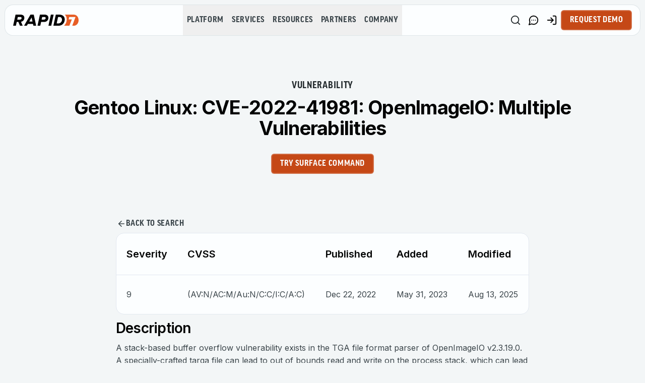

--- FILE ---
content_type: application/javascript; charset=UTF-8
request_url: https://www.rapid7.com/_next/static/chunks/c7244416fe89200a.js
body_size: 33343
content:
(globalThis.TURBOPACK||(globalThis.TURBOPACK=[])).push(["object"==typeof document?document.currentScript:void 0,997307,t=>{"use strict";function e(t){return"function"==typeof t&&"applyToOptions"in t}t.s(["isGenerator",()=>e])},286048,t=>{"use strict";let e=new WeakMap;t.s(["visualElementStore",()=>e])},987333,t=>{"use strict";function e(t,e){return t?.[e]??t?.default??t}t.s(["getValueTransition",()=>e])},157788,t=>{"use strict";let e=["transformPerspective","x","y","z","translateX","translateY","translateZ","scale","scaleX","scaleY","rotate","rotateX","rotateY","rotateZ","skew","skewX","skewY"],i=new Set(e);t.s(["transformPropOrder",()=>e,"transformProps",()=>i])},864440,t=>{"use strict";let e=new Set(["width","height","top","left","right","bottom",...t.i(157788).transformPropOrder]);t.s(["positionalKeys",()=>e])},874329,t=>{"use strict";let e=t=>Array.isArray(t);t.s(["isKeyframesTarget",()=>e])},410181,t=>{"use strict";function e(t){let e=[{},{}];return t?.values.forEach((t,i)=>{e[0][i]=t.get(),e[1][i]=t.getVelocity()}),e}function i(t,i,n,s){if("function"==typeof i){let[r,a]=e(s);i=i(void 0!==n?n:t.custom,r,a)}if("string"==typeof i&&(i=t.variants&&t.variants[i]),"function"==typeof i){let[r,a]=e(s);i=i(void 0!==n?n:t.custom,r,a)}return i}t.s(["resolveVariantFromProps",()=>i])},922874,t=>{"use strict";var e=t.i(410181);function i(t,i,n){let s=t.getProps();return(0,e.resolveVariantFromProps)(s,i,void 0!==n?n:s.custom,t)}t.s(["resolveVariant",()=>i])},366718,324010,t=>{"use strict";var e=t.i(486427),i=t.i(874329),n=t.i(922874);function s(t,s){let{transitionEnd:r={},transition:a={},...o}=(0,n.resolveVariant)(t,s)||{};for(let n in o={...o,...r}){var l;let s=(l=o[n],(0,i.isKeyframesTarget)(l)?l[l.length-1]||0:l);t.hasValue(n)?t.getValue(n).set(s):t.addValue(n,(0,e.motionValue)(s))}}t.s(["setTarget",()=>s],366718);var r=t.i(846791),a=t.i(83411);function o(t,e){let i=t.getValue("willChange");if((0,a.isMotionValue)(i)&&i.add)return i.add(e);if(!i&&r.MotionGlobalConfig.WillChange){let i=new r.MotionGlobalConfig.WillChange("auto");t.addValue("willChange",i),i.add(e)}}t.s(["addValueToWillChange",()=>o],324010)},395148,t=>{"use strict";let e=t=>t.replace(/([a-z])([A-Z])/gu,"$1-$2").toLowerCase();t.s(["camelToDash",()=>e])},490153,t=>{"use strict";let e="data-"+(0,t.i(395148).camelToDash)("framerAppearId");t.s(["optimizedAppearDataAttribute",()=>e])},38987,343116,t=>{"use strict";var e=t.i(490153);function i(t){return t.props[e.optimizedAppearDataAttribute]}function n(t){t.duration=0,t.type="keyframes"}t.s(["getOptimisedAppearId",()=>i],38987),t.s(["makeAnimationInstant",()=>n],343116)},411485,t=>{"use strict";function e(t){for(let e=1;e<t.length;e++)t[e]??(t[e]=t[e-1])}t.s(["fillWildcards",()=>e])},381296,t=>{"use strict";let e=t=>180*t/Math.PI,i=t=>s(e(Math.atan2(t[1],t[0]))),n={x:4,y:5,translateX:4,translateY:5,scaleX:0,scaleY:3,scale:t=>(Math.abs(t[0])+Math.abs(t[3]))/2,rotate:i,rotateZ:i,skewX:t=>e(Math.atan(t[1])),skewY:t=>e(Math.atan(t[2])),skew:t=>(Math.abs(t[1])+Math.abs(t[2]))/2},s=t=>((t%=360)<0&&(t+=360),t),r=t=>Math.sqrt(t[0]*t[0]+t[1]*t[1]),a=t=>Math.sqrt(t[4]*t[4]+t[5]*t[5]),o={x:12,y:13,z:14,translateX:12,translateY:13,translateZ:14,scaleX:r,scaleY:a,scale:t=>(r(t)+a(t))/2,rotateX:t=>s(e(Math.atan2(t[6],t[5]))),rotateY:t=>s(e(Math.atan2(-t[2],t[0]))),rotateZ:i,rotate:i,skewX:t=>e(Math.atan(t[4])),skewY:t=>e(Math.atan(t[1])),skew:t=>(Math.abs(t[1])+Math.abs(t[4]))/2};function l(t){return+!!t.includes("scale")}function u(t,e){let i,s;if(!t||"none"===t)return l(e);let r=t.match(/^matrix3d\(([-\d.e\s,]+)\)$/u);if(r)i=o,s=r;else{let e=t.match(/^matrix\(([-\d.e\s,]+)\)$/u);i=n,s=e}if(!s)return l(e);let a=i[e],u=s[1].split(",").map(c);return"function"==typeof a?a(u):u[a]}let h=(t,e)=>{let{transform:i="none"}=getComputedStyle(t);return u(i,e)};function c(t){return parseFloat(t.trim())}t.s(["defaultTransformValue",()=>l,"parseValueFromTransform",()=>u,"readTransformValue",()=>h])},921012,44493,t=>{"use strict";var e=t.i(411485),i=t.i(381296),n=t.i(157788),s=t.i(76307),r=t.i(265091);let a=t=>t===s.number||t===r.px,o=new Set(["x","y","z"]),l=n.transformPropOrder.filter(t=>!o.has(t));function u(t){let e=[];return l.forEach(i=>{let n=t.getValue(i);void 0!==n&&(e.push([i,n.get()]),n.set(+!!i.startsWith("scale")))}),e}let h={width:({x:t},{paddingLeft:e="0",paddingRight:i="0"})=>t.max-t.min-parseFloat(e)-parseFloat(i),height:({y:t},{paddingTop:e="0",paddingBottom:i="0"})=>t.max-t.min-parseFloat(e)-parseFloat(i),top:(t,{top:e})=>parseFloat(e),left:(t,{left:e})=>parseFloat(e),bottom:({y:t},{top:e})=>parseFloat(e)+(t.max-t.min),right:({x:t},{left:e})=>parseFloat(e)+(t.max-t.min),x:(t,{transform:e})=>(0,i.parseValueFromTransform)(e,"x"),y:(t,{transform:e})=>(0,i.parseValueFromTransform)(e,"y")};h.translateX=h.x,h.translateY=h.y,t.s(["isNumOrPxType",()=>a,"positionalValues",()=>h,"removeNonTranslationalTransform",()=>u],44493);var c=t.i(287022);let d=new Set,m=!1,p=!1,f=!1;function g(){if(p){let t=Array.from(d).filter(t=>t.needsMeasurement),e=new Set(t.map(t=>t.element)),i=new Map;e.forEach(t=>{let e=u(t);e.length&&(i.set(t,e),t.render())}),t.forEach(t=>t.measureInitialState()),e.forEach(t=>{t.render();let e=i.get(t);e&&e.forEach(([e,i])=>{t.getValue(e)?.set(i)})}),t.forEach(t=>t.measureEndState()),t.forEach(t=>{void 0!==t.suspendedScrollY&&window.scrollTo(0,t.suspendedScrollY)})}p=!1,m=!1,d.forEach(t=>t.complete(f)),d.clear()}function y(){d.forEach(t=>{t.readKeyframes(),t.needsMeasurement&&(p=!0)})}function v(){f=!0,y(),g(),f=!1}class x{constructor(t,e,i,n,s,r=!1){this.state="pending",this.isAsync=!1,this.needsMeasurement=!1,this.unresolvedKeyframes=[...t],this.onComplete=e,this.name=i,this.motionValue=n,this.element=s,this.isAsync=r}scheduleResolve(){this.state="scheduled",this.isAsync?(d.add(this),m||(m=!0,c.frame.read(y),c.frame.resolveKeyframes(g))):(this.readKeyframes(),this.complete())}readKeyframes(){let{unresolvedKeyframes:t,name:i,element:n,motionValue:s}=this;if(null===t[0]){let e=s?.get(),r=t[t.length-1];if(void 0!==e)t[0]=e;else if(n&&i){let e=n.readValue(i,r);null!=e&&(t[0]=e)}void 0===t[0]&&(t[0]=r),s&&void 0===e&&s.set(t[0])}(0,e.fillWildcards)(t)}setFinalKeyframe(){}measureInitialState(){}renderEndStyles(){}measureEndState(){}complete(t=!1){this.state="complete",this.onComplete(this.unresolvedKeyframes,this.finalKeyframe,t),d.delete(this)}cancel(){"scheduled"===this.state&&(d.delete(this),this.state="pending")}resume(){"pending"===this.state&&this.scheduleResolve()}}t.s(["KeyframeResolver",()=>x,"flushKeyframeResolvers",()=>v],921012)},794581,260900,930551,153396,635474,t=>{"use strict";let e;function i(t,e,i){e.startsWith("--")?t.style.setProperty(e,i):t.style[e]=i}function n(t){let e;return()=>(void 0===e&&(e=t()),e)}t.s(["setStyle",()=>i],794581),t.s(["memo",()=>n],260900);let s=n(()=>void 0!==window.ScrollTimeline);t.s(["supportsScrollTimeline",()=>s],930551);var r=t.i(504169),a=t.i(880248),o=t.i(960855);let l={},u=(e=n(()=>{try{document.createElement("div").animate({opacity:0},{easing:"linear(0, 1)"})}catch(t){return!1}return!0}),()=>l.linearEasing??e());t.s(["supportsLinearEasing",()=>u],153396);var h=t.i(756512);let c=([t,e,i,n])=>`cubic-bezier(${t}, ${e}, ${i}, ${n})`,d={linear:"linear",ease:"ease",easeIn:"ease-in",easeOut:"ease-out",easeInOut:"ease-in-out",circIn:c([0,.65,.55,1]),circOut:c([.55,0,1,.45]),backIn:c([.31,.01,.66,-.59]),backOut:c([.33,1.53,.69,.99])};function m(t,e,i,{delay:n=0,duration:s=300,repeat:l=0,repeatType:p="loop",ease:f="easeOut",times:g}={},y){let v={[e]:i};g&&(v.offset=g);let x=function t(e,i){if(e)return"function"==typeof e?u()?(0,h.generateLinearEasing)(e,i):"ease-out":(0,o.isBezierDefinition)(e)?c(e):Array.isArray(e)?e.map(e=>t(e,i)||d.easeOut):d[e]}(f,s);Array.isArray(x)&&(v.easing=x),a.statsBuffer.value&&r.activeAnimations.waapi++;let T={delay:n,duration:s,easing:Array.isArray(x)?"linear":x,fill:"both",iterations:l+1,direction:"reverse"===p?"alternate":"normal"};y&&(T.pseudoElement=y);let P=t.animate(v,T);return a.statsBuffer.value&&P.finished.finally(()=>{r.activeAnimations.waapi--}),P}t.s(["startWaapiAnimation",()=>m],635474)},17087,521168,t=>{"use strict";var e=t.i(987333),i=t.i(287022),n=t.i(864440),s=t.i(366718),r=t.i(324010),a=t.i(38987),o=t.i(343116),l=t.i(83352),u=t.i(846791),h=t.i(260830),c=t.i(496173),d=t.i(414229),m=t.i(921012),p=t.i(763074),f=t.i(965566),g=t.i(794581),y=t.i(930551),v=t.i(779294),x=t.i(635474),T=t.i(153396),P=t.i(997307);class V extends v.WithPromise{constructor(t){if(super(),this.finishedTime=null,this.isStopped=!1,!t)return;const{element:e,name:i,keyframes:n,pseudoElement:s,allowFlatten:r=!1,finalKeyframe:a,onComplete:o}=t;this.isPseudoElement=!!s,this.allowFlatten=r,this.options=t,(0,f.invariant)("string"!=typeof t.type,'Mini animate() doesn\'t support "type" as a string.',"mini-spring");const l=function({type:t,...e}){return(0,P.isGenerator)(t)&&(0,T.supportsLinearEasing)()?t.applyToOptions(e):(e.duration??(e.duration=300),e.ease??(e.ease="easeOut"),e)}(t);this.animation=(0,x.startWaapiAnimation)(e,i,n,l,s),!1===l.autoplay&&this.animation.pause(),this.animation.onfinish=()=>{if(this.finishedTime=this.time,!s){let t=(0,d.getFinalKeyframe)(n,this.options,a,this.speed);this.updateMotionValue?this.updateMotionValue(t):(0,g.setStyle)(e,i,t),this.animation.cancel()}o?.(),this.notifyFinished()}}play(){this.isStopped||(this.animation.play(),"finished"===this.state&&this.updateFinished())}pause(){this.animation.pause()}complete(){this.animation.finish?.()}cancel(){try{this.animation.cancel()}catch(t){}}stop(){if(this.isStopped)return;this.isStopped=!0;let{state:t}=this;"idle"!==t&&"finished"!==t&&(this.updateMotionValue?this.updateMotionValue():this.commitStyles(),this.isPseudoElement||this.cancel())}commitStyles(){this.isPseudoElement||this.animation.commitStyles?.()}get duration(){let t=this.animation.effect?.getComputedTiming?.().duration||0;return(0,p.millisecondsToSeconds)(Number(t))}get iterationDuration(){let{delay:t=0}=this.options||{};return this.duration+(0,p.millisecondsToSeconds)(t)}get time(){return(0,p.millisecondsToSeconds)(Number(this.animation.currentTime)||0)}set time(t){this.finishedTime=null,this.animation.currentTime=(0,p.secondsToMilliseconds)(t)}get speed(){return this.animation.playbackRate}set speed(t){t<0&&(this.finishedTime=null),this.animation.playbackRate=t}get state(){return null!==this.finishedTime?"finished":this.animation.playState}get startTime(){return Number(this.animation.startTime)}set startTime(t){this.animation.startTime=t}attachTimeline({timeline:t,observe:e}){return(this.allowFlatten&&this.animation.effect?.updateTiming({easing:"linear"}),this.animation.onfinish=null,t&&(0,y.supportsScrollTimeline)())?(this.animation.timeline=t,h.noop):e(this)}}var S=t.i(44573),w=t.i(878047),b=t.i(641980),A=t.i(791559);let C={anticipate:w.anticipate,backInOut:b.backInOut,circInOut:A.circInOut};class M extends V{constructor(t){!function(t){"string"==typeof t.ease&&t.ease in C&&(t.ease=C[t.ease])}(t),(0,S.replaceTransitionType)(t),super(t),t.startTime&&(this.startTime=t.startTime),this.options=t}updateMotionValue(t){let{motionValue:e,onUpdate:i,onComplete:n,element:s,...r}=this.options;if(!e)return;if(void 0!==t)return void e.set(t);let a=new l.JSAnimation({...r,autoplay:!1}),o=(0,p.secondsToMilliseconds)(this.finishedTime??this.time);e.setWithVelocity(a.sample(o-10).value,a.sample(o).value,10),a.stop()}}var D=t.i(569577);let E=(t,e)=>"zIndex"!==e&&!!("number"==typeof t||Array.isArray(t)||"string"==typeof t&&(D.complex.test(t)||"0"===t)&&!t.startsWith("url("));var R=v,k=t.i(260900);let L=new Set(["opacity","clipPath","filter","transform"]),B=(0,k.memo)(()=>Object.hasOwnProperty.call(Element.prototype,"animate"));class j extends R.WithPromise{constructor({autoplay:t=!0,delay:e=0,type:i="keyframes",repeat:n=0,repeatDelay:s=0,repeatType:r="loop",keyframes:a,name:o,motionValue:l,element:u,...h}){super(),this.stop=()=>{this._animation&&(this._animation.stop(),this.stopTimeline?.()),this.keyframeResolver?.cancel()},this.createdAt=c.time.now();const d={autoplay:t,delay:e,type:i,repeat:n,repeatDelay:s,repeatType:r,name:o,motionValue:l,element:u,...h},p=u?.KeyframeResolver||m.KeyframeResolver;this.keyframeResolver=new p(a,(t,e,i)=>this.onKeyframesResolved(t,e,d,!i),o,l,u),this.keyframeResolver?.scheduleResolve()}onKeyframesResolved(t,e,i,n){this.keyframeResolver=void 0;let{name:s,type:r,velocity:a,delay:m,isHandoff:p,onUpdate:g}=i;this.resolvedAt=c.time.now(),!function(t,e,i,n){let s=t[0];if(null===s)return!1;if("display"===e||"visibility"===e)return!0;let r=t[t.length-1],a=E(s,e),o=E(r,e);return(0,f.warning)(a===o,`You are trying to animate ${e} from "${s}" to "${r}". "${a?r:s}" is not an animatable value.`,"value-not-animatable"),!!a&&!!o&&(function(t){let e=t[0];if(1===t.length)return!0;for(let i=0;i<t.length;i++)if(t[i]!==e)return!0}(t)||("spring"===i||(0,P.isGenerator)(i))&&n)}(t,s,r,a)&&((u.MotionGlobalConfig.instantAnimations||!m)&&g?.((0,d.getFinalKeyframe)(t,i,e)),t[0]=t[t.length-1],(0,o.makeAnimationInstant)(i),i.repeat=0);let y={startTime:n?this.resolvedAt&&this.resolvedAt-this.createdAt>40?this.resolvedAt:this.createdAt:void 0,finalKeyframe:e,...i,keyframes:t},v=!p&&function(t){let{motionValue:e,name:i,repeatDelay:n,repeatType:s,damping:r,type:a}=t;if(!(e?.owner?.current instanceof HTMLElement))return!1;let{onUpdate:o,transformTemplate:l}=e.owner.getProps();return B()&&i&&L.has(i)&&("transform"!==i||!l)&&!o&&!n&&"mirror"!==s&&0!==r&&"inertia"!==a}(y)?new M({...y,element:y.motionValue.owner.current}):new l.JSAnimation(y);v.finished.then(()=>this.notifyFinished()).catch(h.noop),this.pendingTimeline&&(this.stopTimeline=v.attachTimeline(this.pendingTimeline),this.pendingTimeline=void 0),this._animation=v}get finished(){return this._animation?this.animation.finished:this._finished}then(t,e){return this.finished.finally(t).then(()=>{})}get animation(){return this._animation||(this.keyframeResolver?.resume(),(0,m.flushKeyframeResolvers)()),this._animation}get duration(){return this.animation.duration}get iterationDuration(){return this.animation.iterationDuration}get time(){return this.animation.time}set time(t){this.animation.time=t}get speed(){return this.animation.speed}get state(){return this.animation.state}set speed(t){this.animation.speed=t}get startTime(){return this.animation.startTime}attachTimeline(t){return this._animation?this.stopTimeline=this.animation.attachTimeline(t):this.pendingTimeline=t,()=>this.stop()}play(){this.animation.play()}pause(){this.animation.pause()}complete(){this.animation.complete()}cancel(){this._animation&&this.animation.cancel(),this.keyframeResolver?.cancel()}}let F=t=>null!==t;var O=t.i(157788);let I={type:"spring",stiffness:500,damping:25,restSpeed:10},N={type:"keyframes",duration:.8},U={type:"keyframes",ease:[.25,.1,.35,1],duration:.3},W=(t,n,s,r={},a,h)=>c=>{let d=(0,e.getValueTransition)(r,t)||{},m=d.delay||r.delay||0,{elapsed:f=0}=r;f-=(0,p.secondsToMilliseconds)(m);let g={keyframes:Array.isArray(s)?s:[null,s],ease:"easeOut",velocity:n.getVelocity(),...d,delay:-f,onUpdate:t=>{n.set(t),d.onUpdate&&d.onUpdate(t)},onComplete:()=>{c(),d.onComplete&&d.onComplete()},name:t,motionValue:n,element:h?void 0:a};!function({when:t,delay:e,delayChildren:i,staggerChildren:n,staggerDirection:s,repeat:r,repeatType:a,repeatDelay:o,from:l,elapsed:u,...h}){return!!Object.keys(h).length}(d)&&Object.assign(g,((t,{keyframes:e})=>e.length>2?N:O.transformProps.has(t)?t.startsWith("scale")?{type:"spring",stiffness:550,damping:0===e[1]?2*Math.sqrt(550):30,restSpeed:10}:I:U)(t,g)),g.duration&&(g.duration=(0,p.secondsToMilliseconds)(g.duration)),g.repeatDelay&&(g.repeatDelay=(0,p.secondsToMilliseconds)(g.repeatDelay)),void 0!==g.from&&(g.keyframes[0]=g.from);let y=!1;if(!1!==g.type&&(0!==g.duration||g.repeatDelay)||((0,o.makeAnimationInstant)(g),0===g.delay&&(y=!0)),(u.MotionGlobalConfig.instantAnimations||u.MotionGlobalConfig.skipAnimations)&&(y=!0,(0,o.makeAnimationInstant)(g),g.delay=0),g.allowFlatten=!d.type&&!d.ease,y&&!h&&void 0!==n.get()){let t=function(t,{repeat:e,repeatType:i="loop"},n){let s=t.filter(F),r=e&&"loop"!==i&&e%2==1?0:s.length-1;return s[r]}(g.keyframes,d);if(void 0!==t)return void i.frame.update(()=>{g.onUpdate(t),g.onComplete()})}return d.isSync?new l.JSAnimation(g):new j(g)};function H(t,o,{delay:l=0,transitionOverride:u,type:h}={}){let{transition:c=t.getDefaultTransition(),transitionEnd:d,...m}=o;u&&(c=u);let p=[],f=h&&t.animationState&&t.animationState.getState()[h];for(let s in m){let o=t.getValue(s,t.latestValues[s]??null),u=m[s];if(void 0===u||f&&function({protectedKeys:t,needsAnimating:e},i){let n=t.hasOwnProperty(i)&&!0!==e[i];return e[i]=!1,n}(f,s))continue;let h={delay:l,...(0,e.getValueTransition)(c||{},s)},d=o.get();if(void 0!==d&&!o.isAnimating&&!Array.isArray(u)&&u===d&&!h.velocity)continue;let g=!1;if(window.MotionHandoffAnimation){let e=(0,a.getOptimisedAppearId)(t);if(e){let t=window.MotionHandoffAnimation(e,s,i.frame);null!==t&&(h.startTime=t,g=!0)}}(0,r.addValueToWillChange)(t,s),o.start(W(s,o,u,t.shouldReduceMotion&&n.positionalKeys.has(s)?{type:!1}:h,t,g));let y=o.animation;y&&p.push(y)}return d&&Promise.all(p).then(()=>{i.frame.update(()=>{d&&(0,s.setTarget)(t,d)})}),p}t.s(["animateMotionValue",()=>W],521168),t.s(["animateTarget",()=>H],17087)},642824,t=>{"use strict";function e(t){return"object"==typeof t&&null!==t}t.s(["isObject",()=>e])},889026,836331,t=>{"use strict";var e=t.i(642824);function i(t){return(0,e.isObject)(t)&&"ownerSVGElement"in t}function n(t){return i(t)&&"svg"===t.tagName}t.s(["isSVGElement",()=>i],889026),t.s(["isSVGSVGElement",()=>n],836331)},26004,889077,445509,992146,t=>{"use strict";function e({top:t,left:e,right:i,bottom:n}){return{x:{min:e,max:i},y:{min:t,max:n}}}function i({x:t,y:e}){return{top:e.min,right:t.max,bottom:e.max,left:t.min}}function n(t,e){if(!e)return t;let i=e({x:t.left,y:t.top}),n=e({x:t.right,y:t.bottom});return{top:i.y,left:i.x,bottom:n.y,right:n.x}}t.s(["convertBoundingBoxToBox",()=>e,"convertBoxToBoundingBox",()=>i,"transformBoxPoints",()=>n],889077);var s=t.i(100706);function r(t){return void 0===t||1===t}function a({scale:t,scaleX:e,scaleY:i}){return!r(t)||!r(e)||!r(i)}function o(t){return a(t)||l(t)||t.z||t.rotate||t.rotateX||t.rotateY||t.skewX||t.skewY}function l(t){var e,i;return(e=t.x)&&"0%"!==e||(i=t.y)&&"0%"!==i}function u(t,e,i){return i+e*(t-i)}function h(t,e,i,n,s){return void 0!==s&&(t=n+s*(t-n)),n+i*(t-n)+e}function c(t,e=0,i=1,n,s){t.min=h(t.min,e,i,n,s),t.max=h(t.max,e,i,n,s)}function d(t,{x:e,y:i}){c(t.x,e.translate,e.scale,e.originPoint),c(t.y,i.translate,i.scale,i.originPoint)}function m(t,e,i,n=!1){let s,r,a=i.length;if(a){e.x=e.y=1;for(let l=0;l<a;l++){r=(s=i[l]).projectionDelta;let{visualElement:a}=s.options;(!a||!a.props.style||"contents"!==a.props.style.display)&&(n&&s.options.layoutScroll&&s.scroll&&s!==s.root&&g(t,{x:-s.scroll.offset.x,y:-s.scroll.offset.y}),r&&(e.x*=r.x.scale,e.y*=r.y.scale,d(t,r)),n&&o(s.latestValues)&&g(t,s.latestValues))}e.x<1.0000000000001&&e.x>.999999999999&&(e.x=1),e.y<1.0000000000001&&e.y>.999999999999&&(e.y=1)}}function p(t,e){t.min=t.min+e,t.max=t.max+e}function f(t,e,i,n,r=.5){let a=(0,s.mixNumber)(t.min,t.max,r);c(t,e,i,a,n)}function g(t,e){f(t.x,e.x,e.scaleX,e.scale,e.originX),f(t.y,e.y,e.scaleY,e.scale,e.originY)}function y(t,i){return e(n(t.getBoundingClientRect(),i))}function v(t,e,i){let n=y(t,i),{scroll:s}=e;return s&&(p(n.x,s.offset.x),p(n.y,s.offset.y)),n}t.s(["has2DTranslate",()=>l,"hasScale",()=>a,"hasTransform",()=>o],445509),t.s(["applyBoxDelta",()=>d,"applyTreeDeltas",()=>m,"scalePoint",()=>u,"transformBox",()=>g,"translateAxis",()=>p],992146),t.s(["measurePageBox",()=>v,"measureViewportBox",()=>y],26004)},277942,284061,172590,684015,t=>{"use strict";var e=t.i(76307),i=t.i(265091);let n=t=>e=>e.test(t);t.s(["testValueType",()=>n],284061);let s=[e.number,i.px,i.percent,i.degrees,i.vw,i.vh,{test:t=>"auto"===t,parse:t=>t}],r=t=>s.find(n(t));t.s(["dimensionValueTypes",()=>s,"findDimensionValueType",()=>r],277942);var a=t.i(965566);let o=t=>/^-?(?:\d+(?:\.\d+)?|\.\d+)$/u.test(t);t.s(["isNumericalString",()=>o],172590);var l=t.i(19928);let u=/^var\(--(?:([\w-]+)|([\w-]+), ?([a-zA-Z\d ()%#.,-]+))\)/u;t.s(["getVariableValue",()=>function t(e,i,n=1){(0,a.invariant)(n<=4,`Max CSS variable fallback depth detected in property "${e}". This may indicate a circular fallback dependency.`,"max-css-var-depth");let[s,r]=function(t){let e=u.exec(t);if(!e)return[,];let[,i,n,s]=e;return[`--${i??n}`,s]}(e);if(!s)return;let h=window.getComputedStyle(i).getPropertyValue(s);if(h){let t=h.trim();return o(t)?parseFloat(t):t}return(0,l.isCSSVariableToken)(r)?t(r,i,n+1):r}],684015)},646436,547507,434929,203973,775554,166538,560140,987601,130833,758485,324073,t=>{"use strict";var e=t.i(864440),i=t.i(277942),n=t.i(684015),s=t.i(19928),r=t.i(921012);let a=t=>/^0[^.\s]+$/u.test(t);t.s(["isZeroValueString",()=>a],547507);var o=t.i(569577),l=t.i(530677);let u=new Set(["brightness","contrast","saturate","opacity"]);function h(t){let[e,i]=t.slice(0,-1).split("(");if("drop-shadow"===e)return t;let[n]=i.match(l.floatRegex)||[];if(!n)return t;let s=i.replace(n,""),r=+!!u.has(e);return n!==i&&(r*=100),e+"("+r+s+")"}let c=/\b([a-z-]*)\(.*?\)/gu,d={...o.complex,getAnimatableNone:t=>{let e=t.match(c);return e?e.map(h).join(" "):t}};var m=t.i(279444),p=t.i(76307);let f={...p.number,transform:Math.round};var g=t.i(265091);let y={rotate:g.degrees,rotateX:g.degrees,rotateY:g.degrees,rotateZ:g.degrees,scale:p.scale,scaleX:p.scale,scaleY:p.scale,scaleZ:p.scale,skew:g.degrees,skewX:g.degrees,skewY:g.degrees,distance:g.px,translateX:g.px,translateY:g.px,translateZ:g.px,x:g.px,y:g.px,z:g.px,perspective:g.px,transformPerspective:g.px,opacity:p.alpha,originX:g.progressPercentage,originY:g.progressPercentage,originZ:g.px},v={borderWidth:g.px,borderTopWidth:g.px,borderRightWidth:g.px,borderBottomWidth:g.px,borderLeftWidth:g.px,borderRadius:g.px,radius:g.px,borderTopLeftRadius:g.px,borderTopRightRadius:g.px,borderBottomRightRadius:g.px,borderBottomLeftRadius:g.px,width:g.px,maxWidth:g.px,height:g.px,maxHeight:g.px,top:g.px,right:g.px,bottom:g.px,left:g.px,padding:g.px,paddingTop:g.px,paddingRight:g.px,paddingBottom:g.px,paddingLeft:g.px,margin:g.px,marginTop:g.px,marginRight:g.px,marginBottom:g.px,marginLeft:g.px,backgroundPositionX:g.px,backgroundPositionY:g.px,...y,zIndex:f,fillOpacity:p.alpha,strokeOpacity:p.alpha,numOctaves:f};t.s(["numberValueTypes",()=>v],434929);let x={...v,color:m.color,backgroundColor:m.color,outlineColor:m.color,fill:m.color,stroke:m.color,borderColor:m.color,borderTopColor:m.color,borderRightColor:m.color,borderBottomColor:m.color,borderLeftColor:m.color,filter:d,WebkitFilter:d},T=t=>x[t];function P(t,e){let i=T(t);return i!==d&&(i=o.complex),i.getAnimatableNone?i.getAnimatableNone(e):void 0}t.s(["getDefaultValueType",()=>T],203973),t.s(["getAnimatableNone",()=>P],775554);let V=new Set(["auto","none","0"]);var S=t.i(44493);class w extends r.KeyframeResolver{constructor(t,e,i,n,s){super(t,e,i,n,s,!0)}readKeyframes(){let{unresolvedKeyframes:t,element:r,name:a}=this;if(!r||!r.current)return;super.readKeyframes();for(let e=0;e<t.length;e++){let i=t[e];if("string"==typeof i&&(i=i.trim(),(0,s.isCSSVariableToken)(i))){let s=(0,n.getVariableValue)(i,r.current);void 0!==s&&(t[e]=s),e===t.length-1&&(this.finalKeyframe=i)}}if(this.resolveNoneKeyframes(),!e.positionalKeys.has(a)||2!==t.length)return;let[o,l]=t,u=(0,i.findDimensionValueType)(o),h=(0,i.findDimensionValueType)(l);if(u!==h)if((0,S.isNumOrPxType)(u)&&(0,S.isNumOrPxType)(h))for(let e=0;e<t.length;e++){let i=t[e];"string"==typeof i&&(t[e]=parseFloat(i))}else S.positionalValues[a]&&(this.needsMeasurement=!0)}resolveNoneKeyframes(){let{unresolvedKeyframes:t,name:e}=this,i=[];for(let e=0;e<t.length;e++){var n;(null===t[e]||("number"==typeof(n=t[e])?0===n:null===n||"none"===n||"0"===n||a(n)))&&i.push(e)}i.length&&function(t,e,i){let n,s=0;for(;s<t.length&&!n;){let e=t[s];"string"==typeof e&&!V.has(e)&&(0,o.analyseComplexValue)(e).values.length&&(n=t[s]),s++}if(n&&i)for(let s of e)t[s]=P(i,n)}(t,i,e)}measureInitialState(){let{element:t,unresolvedKeyframes:e,name:i}=this;if(!t||!t.current)return;"height"===i&&(this.suspendedScrollY=window.pageYOffset),this.measuredOrigin=S.positionalValues[i](t.measureViewportBox(),window.getComputedStyle(t.current)),e[0]=this.measuredOrigin;let n=e[e.length-1];void 0!==n&&t.getValue(i,n).jump(n,!1)}measureEndState(){let{element:t,name:e,unresolvedKeyframes:i}=this;if(!t||!t.current)return;let n=t.getValue(e);n&&n.jump(this.measuredOrigin,!1);let s=i.length-1,r=i[s];i[s]=S.positionalValues[e](t.measureViewportBox(),window.getComputedStyle(t.current)),null!==r&&void 0===this.finalKeyframe&&(this.finalKeyframe=r),this.removedTransforms?.length&&this.removedTransforms.forEach(([e,i])=>{t.getValue(e).set(i)}),this.resolveNoneKeyframes()}}t.s(["DOMKeyframesResolver",()=>w],646436);var b=t.i(284061);let A=[...i.dimensionValueTypes,m.color,o.complex],C=t=>A.find((0,b.testValueType)(t));t.s(["findValueType",()=>C],166538);let{schedule:M}=(0,t.i(651571).createRenderBatcher)(queueMicrotask,!1);t.s(["microtask",()=>M],560140);let D={animation:["animate","variants","whileHover","whileTap","exit","whileInView","whileFocus","whileDrag"],exit:["exit"],drag:["drag","dragControls"],focus:["whileFocus"],hover:["whileHover","onHoverStart","onHoverEnd"],tap:["whileTap","onTap","onTapStart","onTapCancel"],pan:["onPan","onPanStart","onPanSessionStart","onPanEnd"],inView:["whileInView","onViewportEnter","onViewportLeave"],layout:["layout","layoutId"]},E={};for(let t in D)E[t]={isEnabled:e=>D[t].some(t=>!!e[t])};t.s(["featureDefinitions",()=>E],987601);let R=()=>({translate:0,scale:1,origin:0,originPoint:0}),k=()=>({x:R(),y:R()}),L=()=>({min:0,max:0}),B=()=>({x:L(),y:L()});t.s(["createBox",()=>B,"createDelta",()=>k],130833);var j=t.i(782307);let F={current:null},O={current:!1};function I(){if(O.current=!0,j.isBrowser)if(window.matchMedia){let t=window.matchMedia("(prefers-reduced-motion)"),e=()=>F.current=t.matches;t.addEventListener("change",e),e()}else F.current=!1}t.s(["hasReducedMotionListener",()=>O,"prefersReducedMotion",()=>F],758485),t.s(["initPrefersReducedMotion",()=>I],324073)},267898,712650,210479,462651,655753,t=>{"use strict";function e(t){return null!==t&&"object"==typeof t&&"function"==typeof t.start}function i(t){return"string"==typeof t||Array.isArray(t)}t.s(["isAnimationControls",()=>e],712650),t.s(["isVariantLabel",()=>i],210479);let n=["animate","whileInView","whileFocus","whileHover","whileTap","whileDrag","exit"],s=["initial",...n];function r(t){return e(t.animate)||s.some(e=>i(t[e]))}function a(t){return!!(r(t)||t.variants)}t.s(["variantPriorityOrder",()=>n,"variantProps",()=>s],462651),t.s(["isControllingVariants",()=>r,"isVariantNode",()=>a],267898);var o=t.i(83411),l=t.i(486427);function u(t,e,i){for(let n in e){let s=e[n],r=i[n];if((0,o.isMotionValue)(s))t.addValue(n,s);else if((0,o.isMotionValue)(r))t.addValue(n,(0,l.motionValue)(s,{owner:t}));else if(r!==s)if(t.hasValue(n)){let e=t.getValue(n);!0===e.liveStyle?e.jump(s):e.hasAnimated||e.set(s)}else{let e=t.getStaticValue(n);t.addValue(n,(0,l.motionValue)(void 0!==e?e:s,{owner:t}))}}for(let n in i)void 0===e[n]&&t.removeValue(n);return e}t.s(["updateMotionValuesFromProps",()=>u],655753)},83630,305501,215898,715781,91482,9957,843735,270326,t=>{"use strict";var e=t.i(157788),i=t.i(381296),n=t.i(19928),s=t.i(26004),r=t.i(646436),a=t.i(83411);t.i(247167);var o=t.i(921012),l=t.i(496173),u=t.i(287022),h=t.i(486427),c=t.i(166538),d=t.i(569577),m=t.i(775554),p=t.i(560140),f=t.i(172590),g=t.i(547507),y=t.i(570596),v=t.i(987601),x=t.i(130833),T=t.i(324073),P=t.i(758485),V=t.i(286048),S=t.i(267898),w=t.i(655753),b=t.i(410181);let A=["AnimationStart","AnimationComplete","Update","BeforeLayoutMeasure","LayoutMeasure","LayoutAnimationStart","LayoutAnimationComplete"];class C{scrapeMotionValuesFromProps(t,e,i){return{}}constructor({parent:t,props:e,presenceContext:i,reducedMotionConfig:n,blockInitialAnimation:s,visualState:r},h={}){this.current=null,this.children=new Set,this.isVariantNode=!1,this.isControllingVariants=!1,this.shouldReduceMotion=null,this.values=new Map,this.KeyframeResolver=o.KeyframeResolver,this.features={},this.valueSubscriptions=new Map,this.prevMotionValues={},this.events={},this.propEventSubscriptions={},this.notifyUpdate=()=>this.notify("Update",this.latestValues),this.render=()=>{this.current&&(this.triggerBuild(),this.renderInstance(this.current,this.renderState,this.props.style,this.projection))},this.renderScheduledAt=0,this.scheduleRender=()=>{let t=l.time.now();this.renderScheduledAt<t&&(this.renderScheduledAt=t,u.frame.render(this.render,!1,!0))};const{latestValues:c,renderState:d}=r;this.latestValues=c,this.baseTarget={...c},this.initialValues=e.initial?{...c}:{},this.renderState=d,this.parent=t,this.props=e,this.presenceContext=i,this.depth=t?t.depth+1:0,this.reducedMotionConfig=n,this.options=h,this.blockInitialAnimation=!!s,this.isControllingVariants=(0,S.isControllingVariants)(e),this.isVariantNode=(0,S.isVariantNode)(e),this.isVariantNode&&(this.variantChildren=new Set),this.manuallyAnimateOnMount=!!(t&&t.current);const{willChange:m,...p}=this.scrapeMotionValuesFromProps(e,{},this);for(const t in p){const e=p[t];void 0!==c[t]&&(0,a.isMotionValue)(e)&&e.set(c[t])}}mount(t){this.current=t,V.visualElementStore.set(t,this),this.projection&&!this.projection.instance&&this.projection.mount(t),this.parent&&this.isVariantNode&&!this.isControllingVariants&&(this.removeFromVariantTree=this.parent.addVariantChild(this)),this.values.forEach((t,e)=>this.bindToMotionValue(e,t)),P.hasReducedMotionListener.current||(0,T.initPrefersReducedMotion)(),this.shouldReduceMotion="never"!==this.reducedMotionConfig&&("always"===this.reducedMotionConfig||P.prefersReducedMotion.current),this.parent?.addChild(this),this.update(this.props,this.presenceContext)}unmount(){for(let t in this.projection&&this.projection.unmount(),(0,u.cancelFrame)(this.notifyUpdate),(0,u.cancelFrame)(this.render),this.valueSubscriptions.forEach(t=>t()),this.valueSubscriptions.clear(),this.removeFromVariantTree&&this.removeFromVariantTree(),this.parent?.removeChild(this),this.events)this.events[t].clear();for(let t in this.features){let e=this.features[t];e&&(e.unmount(),e.isMounted=!1)}this.current=null}addChild(t){this.children.add(t),this.enteringChildren??(this.enteringChildren=new Set),this.enteringChildren.add(t)}removeChild(t){this.children.delete(t),this.enteringChildren&&this.enteringChildren.delete(t)}bindToMotionValue(t,i){let n;this.valueSubscriptions.has(t)&&this.valueSubscriptions.get(t)();let s=e.transformProps.has(t);s&&this.onBindTransform&&this.onBindTransform();let r=i.on("change",e=>{this.latestValues[t]=e,this.props.onUpdate&&u.frame.preRender(this.notifyUpdate),s&&this.projection&&(this.projection.isTransformDirty=!0),this.scheduleRender()});window.MotionCheckAppearSync&&(n=window.MotionCheckAppearSync(this,t,i)),this.valueSubscriptions.set(t,()=>{r(),n&&n(),i.owner&&i.stop()})}sortNodePosition(t){return this.current&&this.sortInstanceNodePosition&&this.type===t.type?this.sortInstanceNodePosition(this.current,t.current):0}updateFeatures(){let t="animation";for(t in v.featureDefinitions){let e=v.featureDefinitions[t];if(!e)continue;let{isEnabled:i,Feature:n}=e;if(!this.features[t]&&n&&i(this.props)&&(this.features[t]=new n(this)),this.features[t]){let e=this.features[t];e.isMounted?e.update():(e.mount(),e.isMounted=!0)}}}triggerBuild(){this.build(this.renderState,this.latestValues,this.props)}measureViewportBox(){return this.current?this.measureInstanceViewportBox(this.current,this.props):(0,x.createBox)()}getStaticValue(t){return this.latestValues[t]}setStaticValue(t,e){this.latestValues[t]=e}update(t,e){(t.transformTemplate||this.props.transformTemplate)&&this.scheduleRender(),this.prevProps=this.props,this.props=t,this.prevPresenceContext=this.presenceContext,this.presenceContext=e;for(let e=0;e<A.length;e++){let i=A[e];this.propEventSubscriptions[i]&&(this.propEventSubscriptions[i](),delete this.propEventSubscriptions[i]);let n=t["on"+i];n&&(this.propEventSubscriptions[i]=this.on(i,n))}this.prevMotionValues=(0,w.updateMotionValuesFromProps)(this,this.scrapeMotionValuesFromProps(t,this.prevProps,this),this.prevMotionValues),this.handleChildMotionValue&&this.handleChildMotionValue()}getProps(){return this.props}getVariant(t){return this.props.variants?this.props.variants[t]:void 0}getDefaultTransition(){return this.props.transition}getTransformPagePoint(){return this.props.transformPagePoint}getClosestVariantNode(){return this.isVariantNode?this:this.parent?this.parent.getClosestVariantNode():void 0}addVariantChild(t){let e=this.getClosestVariantNode();if(e)return e.variantChildren&&e.variantChildren.add(t),()=>e.variantChildren.delete(t)}addValue(t,e){let i=this.values.get(t);e!==i&&(i&&this.removeValue(t),this.bindToMotionValue(t,e),this.values.set(t,e),this.latestValues[t]=e.get())}removeValue(t){this.values.delete(t);let e=this.valueSubscriptions.get(t);e&&(e(),this.valueSubscriptions.delete(t)),delete this.latestValues[t],this.removeValueFromRenderState(t,this.renderState)}hasValue(t){return this.values.has(t)}getValue(t,e){if(this.props.values&&this.props.values[t])return this.props.values[t];let i=this.values.get(t);return void 0===i&&void 0!==e&&(i=(0,h.motionValue)(null===e?void 0:e,{owner:this}),this.addValue(t,i)),i}readValue(t,e){let i=void 0===this.latestValues[t]&&this.current?this.getBaseTargetFromProps(this.props,t)??this.readValueFromInstance(this.current,t,this.options):this.latestValues[t];return null!=i&&("string"==typeof i&&((0,f.isNumericalString)(i)||(0,g.isZeroValueString)(i))?i=parseFloat(i):!(0,c.findValueType)(i)&&d.complex.test(e)&&(i=(0,m.getAnimatableNone)(t,e)),this.setBaseTarget(t,(0,a.isMotionValue)(i)?i.get():i)),(0,a.isMotionValue)(i)?i.get():i}setBaseTarget(t,e){this.baseTarget[t]=e}getBaseTarget(t){let e,{initial:i}=this.props;if("string"==typeof i||"object"==typeof i){let n=(0,b.resolveVariantFromProps)(this.props,i,this.presenceContext?.custom);n&&(e=n[t])}if(i&&void 0!==e)return e;let n=this.getBaseTargetFromProps(this.props,t);return void 0===n||(0,a.isMotionValue)(n)?void 0!==this.initialValues[t]&&void 0===e?void 0:this.baseTarget[t]:n}on(t,e){return this.events[t]||(this.events[t]=new y.SubscriptionManager),this.events[t].add(e)}notify(t,...e){this.events[t]&&this.events[t].notify(...e)}scheduleRenderMicrotask(){p.microtask.render(this.render)}}t.s(["VisualElement",()=>C],305501);class M extends C{constructor(){super(...arguments),this.KeyframeResolver=r.DOMKeyframesResolver}sortInstanceNodePosition(t,e){return 2&t.compareDocumentPosition(e)?1:-1}getBaseTargetFromProps(t,e){return t.style?t.style[e]:void 0}removeValueFromRenderState(t,{vars:e,style:i}){delete e[t],delete i[t]}handleChildMotionValue(){this.childSubscription&&(this.childSubscription(),delete this.childSubscription);let{children:t}=this.props;(0,a.isMotionValue)(t)&&(this.childSubscription=t.on("change",t=>{this.current&&(this.current.textContent=`${t}`)}))}}t.s(["DOMVisualElement",()=>M],215898);let D=(t,e)=>e&&"number"==typeof t?e.transform(t):t;var E=t.i(434929);let R={x:"translateX",y:"translateY",z:"translateZ",transformPerspective:"perspective"},k=e.transformPropOrder.length;function L(t,i,s){let{style:r,vars:a,transformOrigin:o}=t,l=!1,u=!1;for(let t in i){let s=i[t];if(e.transformProps.has(t)){l=!0;continue}if((0,n.isCSSVariableName)(t)){a[t]=s;continue}{let e=D(s,E.numberValueTypes[t]);t.startsWith("origin")?(u=!0,o[t]=e):r[t]=e}}if(!i.transform&&(l||s?r.transform=function(t,i,n){let s="",r=!0;for(let a=0;a<k;a++){let o=e.transformPropOrder[a],l=t[o];if(void 0===l)continue;let u=!0;if(!(u="number"==typeof l?l===+!!o.startsWith("scale"):0===parseFloat(l))||n){let t=D(l,E.numberValueTypes[o]);if(!u){r=!1;let e=R[o]||o;s+=`${e}(${t}) `}n&&(i[o]=t)}}return s=s.trim(),n?s=n(i,r?"":s):r&&(s="none"),s}(i,t.transform,s):r.transform&&(r.transform="none")),u){let{originX:t="50%",originY:e="50%",originZ:i=0}=o;r.transformOrigin=`${t} ${e} ${i}`}}function B(t,{style:e,vars:i},n,s){let r,a=t.style;for(r in e)a[r]=e[r];for(r in s?.applyProjectionStyles(a,n),i)a.setProperty(r,i[r])}t.s(["buildHTMLStyles",()=>L],715781),t.s(["renderHTML",()=>B],91482);let j={};function F(t){for(let e in t)j[e]=t[e],(0,n.isCSSVariableName)(e)&&(j[e].isCSSVariable=!0)}function O(t,{layout:i,layoutId:n}){return e.transformProps.has(t)||t.startsWith("origin")||(i||void 0!==n)&&(!!j[t]||"opacity"===t)}function I(t,e,i){let{style:n}=t,s={};for(let r in n)((0,a.isMotionValue)(n[r])||e.style&&(0,a.isMotionValue)(e.style[r])||O(r,t)||i?.getValue(r)?.liveStyle!==void 0)&&(s[r]=n[r]);return s}t.s(["addScaleCorrector",()=>F,"scaleCorrectors",()=>j],9957),t.s(["isForcedMotionValue",()=>O],843735),t.s(["scrapeMotionValuesFromProps",()=>I],270326);class N extends M{constructor(){super(...arguments),this.type="html",this.renderInstance=B}readValueFromInstance(t,s){if(e.transformProps.has(s))return this.projection?.isProjecting?(0,i.defaultTransformValue)(s):(0,i.readTransformValue)(t,s);{let e=window.getComputedStyle(t),i=((0,n.isCSSVariableName)(s)?e.getPropertyValue(s):e[s])||0;return"string"==typeof i?i.trim():i}}measureInstanceViewportBox(t,{transformPagePoint:e}){return(0,s.measureViewportBox)(t,e)}build(t,e,i){L(t,e,i.transformTemplate)}scrapeMotionValuesFromProps(t,e,i){return I(t,e,i)}}t.s(["HTMLVisualElement",()=>N],83630)},790347,991081,958532,854306,t=>{"use strict";var e=t.i(157788),i=t.i(203973),n=t.i(130833),s=t.i(215898),r=t.i(395148),a=t.i(715781),o=t.i(265091);let l={offset:"stroke-dashoffset",array:"stroke-dasharray"},u={offset:"strokeDashoffset",array:"strokeDasharray"};function h(t,{attrX:e,attrY:i,attrScale:n,pathLength:s,pathSpacing:r=1,pathOffset:h=0,...c},d,m,p){if((0,a.buildHTMLStyles)(t,c,m),d){t.style.viewBox&&(t.attrs.viewBox=t.style.viewBox);return}t.attrs=t.style,t.style={};let{attrs:f,style:g}=t;f.transform&&(g.transform=f.transform,delete f.transform),(g.transform||f.transformOrigin)&&(g.transformOrigin=f.transformOrigin??"50% 50%",delete f.transformOrigin),g.transform&&(g.transformBox=p?.transformBox??"fill-box",delete f.transformBox),void 0!==e&&(f.x=e),void 0!==i&&(f.y=i),void 0!==n&&(f.scale=n),void 0!==s&&function(t,e,i=1,n=0,s=!0){t.pathLength=1;let r=s?l:u;t[r.offset]=o.px.transform(-n);let a=o.px.transform(e),h=o.px.transform(i);t[r.array]=`${a} ${h}`}(f,s,r,h,!1)}t.s(["buildSVGAttrs",()=>h],991081);let c=new Set(["baseFrequency","diffuseConstant","kernelMatrix","kernelUnitLength","keySplines","keyTimes","limitingConeAngle","markerHeight","markerWidth","numOctaves","targetX","targetY","surfaceScale","specularConstant","specularExponent","stdDeviation","tableValues","viewBox","gradientTransform","pathLength","startOffset","textLength","lengthAdjust"]),d=t=>"string"==typeof t&&"svg"===t.toLowerCase();t.s(["isSVGTag",()=>d],958532);var m=t.i(91482),p=t.i(83411),f=t.i(270326);function g(t,i,n){let s=(0,f.scrapeMotionValuesFromProps)(t,i,n);for(let n in t)((0,p.isMotionValue)(t[n])||(0,p.isMotionValue)(i[n]))&&(s[-1!==e.transformPropOrder.indexOf(n)?"attr"+n.charAt(0).toUpperCase()+n.substring(1):n]=t[n]);return s}t.s(["scrapeMotionValuesFromProps",()=>g],854306);class y extends s.DOMVisualElement{constructor(){super(...arguments),this.type="svg",this.isSVGTag=!1,this.measureInstanceViewportBox=n.createBox}getBaseTargetFromProps(t,e){return t[e]}readValueFromInstance(t,n){if(e.transformProps.has(n)){let t=(0,i.getDefaultValueType)(n);return t&&t.default||0}return n=c.has(n)?n:(0,r.camelToDash)(n),t.getAttribute(n)}scrapeMotionValuesFromProps(t,e,i){return g(t,e,i)}build(t,e,i){h(t,e,this.isSVGTag,i.transformTemplate,i.style)}renderInstance(t,e,i,n){for(let i in(0,m.renderHTML)(t,e,void 0,n),e.attrs)t.setAttribute(c.has(i)?i:(0,r.camelToDash)(i),e.attrs[i])}mount(t){this.isSVGTag=d(t.tagName),super.mount(t)}}t.s(["SVGVisualElement",()=>y],790347)},779543,t=>{"use strict";var e=t.i(83411),i=t.i(486427),n=t.i(521168);function s(t,s,r){let a=(0,e.isMotionValue)(t)?t:(0,i.motionValue)(t);return a.start((0,n.animateMotionValue)("",a,s,r)),a.animation}t.s(["animateSingleValue",()=>s])},697944,t=>{"use strict";let e=(0,t.i(271645).createContext)({});t.s(["LayoutGroupContext",()=>e])},909480,t=>{"use strict";let e=(0,t.i(271645).createContext)(null);t.s(["PresenceContext",()=>e])},772846,t=>{"use strict";var e=t.i(642824);function i(t){return(0,e.isObject)(t)&&"offsetHeight"in t}t.s(["isHTMLElement",()=>i])},681650,t=>{"use strict";var e=t.i(271645),i=t.i(909480);function n(t=!0){let s=(0,e.useContext)(i.PresenceContext);if(null===s)return[!0,null];let{isPresent:r,onExitComplete:a,register:o}=s,l=(0,e.useId)();(0,e.useEffect)(()=>{if(t)return o(l)},[t]);let u=(0,e.useCallback)(()=>t&&a&&a(l),[l,a,t]);return!r&&a?[!1,u]:[!0]}t.s(["usePresence",()=>n])},64365,545845,t=>{"use strict";var e=t.i(271645),i=t.i(83630),n=t.i(790347);let s=["animate","circle","defs","desc","ellipse","g","image","line","filter","marker","mask","metadata","path","pattern","polygon","polyline","rect","stop","switch","symbol","svg","text","tspan","use","view"];function r(t){if("string"!=typeof t||t.includes("-"));else if(s.indexOf(t)>-1||/[A-Z]/u.test(t))return!0;return!1}t.s(["isSVGComponent",()=>r],545845);let a=(t,s)=>r(t)?new n.SVGVisualElement(s):new i.HTMLVisualElement(s,{allowProjection:t!==e.Fragment});t.s(["createDomVisualElement",()=>a],64365)},934537,t=>{"use strict";var e,i,n=/^((children|dangerouslySetInnerHTML|key|ref|autoFocus|defaultValue|defaultChecked|innerHTML|suppressContentEditableWarning|suppressHydrationWarning|valueLink|abbr|accept|acceptCharset|accessKey|action|allow|allowUserMedia|allowPaymentRequest|allowFullScreen|allowTransparency|alt|async|autoComplete|autoPlay|capture|cellPadding|cellSpacing|challenge|charSet|checked|cite|classID|className|cols|colSpan|content|contentEditable|contextMenu|controls|controlsList|coords|crossOrigin|data|dateTime|decoding|default|defer|dir|disabled|disablePictureInPicture|disableRemotePlayback|download|draggable|encType|enterKeyHint|fetchpriority|fetchPriority|form|formAction|formEncType|formMethod|formNoValidate|formTarget|frameBorder|headers|height|hidden|high|href|hrefLang|htmlFor|httpEquiv|id|inputMode|integrity|is|keyParams|keyType|kind|label|lang|list|loading|loop|low|marginHeight|marginWidth|max|maxLength|media|mediaGroup|method|min|minLength|multiple|muted|name|nonce|noValidate|open|optimum|pattern|placeholder|playsInline|poster|preload|profile|radioGroup|readOnly|referrerPolicy|rel|required|reversed|role|rows|rowSpan|sandbox|scope|scoped|scrolling|seamless|selected|shape|size|sizes|slot|span|spellCheck|src|srcDoc|srcLang|srcSet|start|step|style|summary|tabIndex|target|title|translate|type|useMap|value|width|wmode|wrap|about|datatype|inlist|prefix|property|resource|typeof|vocab|autoCapitalize|autoCorrect|autoSave|color|incremental|fallback|inert|itemProp|itemScope|itemType|itemID|itemRef|on|option|results|security|unselectable|accentHeight|accumulate|additive|alignmentBaseline|allowReorder|alphabetic|amplitude|arabicForm|ascent|attributeName|attributeType|autoReverse|azimuth|baseFrequency|baselineShift|baseProfile|bbox|begin|bias|by|calcMode|capHeight|clip|clipPathUnits|clipPath|clipRule|colorInterpolation|colorInterpolationFilters|colorProfile|colorRendering|contentScriptType|contentStyleType|cursor|cx|cy|d|decelerate|descent|diffuseConstant|direction|display|divisor|dominantBaseline|dur|dx|dy|edgeMode|elevation|enableBackground|end|exponent|externalResourcesRequired|fill|fillOpacity|fillRule|filter|filterRes|filterUnits|floodColor|floodOpacity|focusable|fontFamily|fontSize|fontSizeAdjust|fontStretch|fontStyle|fontVariant|fontWeight|format|from|fr|fx|fy|g1|g2|glyphName|glyphOrientationHorizontal|glyphOrientationVertical|glyphRef|gradientTransform|gradientUnits|hanging|horizAdvX|horizOriginX|ideographic|imageRendering|in|in2|intercept|k|k1|k2|k3|k4|kernelMatrix|kernelUnitLength|kerning|keyPoints|keySplines|keyTimes|lengthAdjust|letterSpacing|lightingColor|limitingConeAngle|local|markerEnd|markerMid|markerStart|markerHeight|markerUnits|markerWidth|mask|maskContentUnits|maskUnits|mathematical|mode|numOctaves|offset|opacity|operator|order|orient|orientation|origin|overflow|overlinePosition|overlineThickness|panose1|paintOrder|pathLength|patternContentUnits|patternTransform|patternUnits|pointerEvents|points|pointsAtX|pointsAtY|pointsAtZ|preserveAlpha|preserveAspectRatio|primitiveUnits|r|radius|refX|refY|renderingIntent|repeatCount|repeatDur|requiredExtensions|requiredFeatures|restart|result|rotate|rx|ry|scale|seed|shapeRendering|slope|spacing|specularConstant|specularExponent|speed|spreadMethod|startOffset|stdDeviation|stemh|stemv|stitchTiles|stopColor|stopOpacity|strikethroughPosition|strikethroughThickness|string|stroke|strokeDasharray|strokeDashoffset|strokeLinecap|strokeLinejoin|strokeMiterlimit|strokeOpacity|strokeWidth|surfaceScale|systemLanguage|tableValues|targetX|targetY|textAnchor|textDecoration|textRendering|textLength|to|transform|u1|u2|underlinePosition|underlineThickness|unicode|unicodeBidi|unicodeRange|unitsPerEm|vAlphabetic|vHanging|vIdeographic|vMathematical|values|vectorEffect|version|vertAdvY|vertOriginX|vertOriginY|viewBox|viewTarget|visibility|widths|wordSpacing|writingMode|x|xHeight|x1|x2|xChannelSelector|xlinkActuate|xlinkArcrole|xlinkHref|xlinkRole|xlinkShow|xlinkTitle|xlinkType|xmlBase|xmlns|xmlnsXlink|xmlLang|xmlSpace|y|y1|y2|yChannelSelector|z|zoomAndPan|for|class|autofocus)|(([Dd][Aa][Tt][Aa]|[Aa][Rr][Ii][Aa]|x)-.*))$/,s=(e=function(t){return n.test(t)||111===t.charCodeAt(0)&&110===t.charCodeAt(1)&&91>t.charCodeAt(2)},i=Object.create(null),function(t){return void 0===i[t]&&(i[t]=e(t)),i[t]});t.s(["default",()=>s],934537)},534129,899430,366745,805703,900095,331695,t=>{"use strict";var e,i=t.i(271645);let n=(0,i.createContext)({strict:!1});t.s(["LazyContext",()=>n],534129);let s=(0,i.createContext)({});t.s(["MotionContext",()=>s],899430);var r=t.i(267898),a=t.i(210479);function o(t){let{initial:e,animate:n}=function(t,e){if((0,r.isControllingVariants)(t)){let{initial:e,animate:i}=t;return{initial:!1===e||(0,a.isVariantLabel)(e)?e:void 0,animate:(0,a.isVariantLabel)(i)?i:void 0}}return!1!==t.inherit?e:{}}(t,(0,i.useContext)(s));return(0,i.useMemo)(()=>({initial:e,animate:n}),[l(e),l(n)])}function l(t){return Array.isArray(t)?t.join(" "):t}t.s(["useCreateMotionContext",()=>o],366745);var u=t.i(83411),h=t.i(843735),c=t.i(715781);let d=()=>({style:{},transform:{},transformOrigin:{},vars:{}});function m(t,e,i){for(let n in e)(0,u.isMotionValue)(e[n])||(0,h.isForcedMotionValue)(n,i)||(t[n]=e[n])}t.s(["createHtmlRenderState",()=>d],805703);var p=t.i(991081);let f=()=>({...d(),attrs:{}});t.s(["createSvgRenderState",()=>f],900095);var g=t.i(958532);let y=new Set(["animate","exit","variants","initial","style","values","variants","transition","transformTemplate","custom","inherit","onBeforeLayoutMeasure","onAnimationStart","onAnimationComplete","onUpdate","onDragStart","onDrag","onDragEnd","onMeasureDragConstraints","onDirectionLock","onDragTransitionEnd","_dragX","_dragY","onHoverStart","onHoverEnd","onViewportEnter","onViewportLeave","globalTapTarget","ignoreStrict","viewport"]);function v(t){return t.startsWith("while")||t.startsWith("drag")&&"draggable"!==t||t.startsWith("layout")||t.startsWith("onTap")||t.startsWith("onPan")||t.startsWith("onLayout")||y.has(t)}let x=t=>!v(t);try{e=t.r(934537).default,"function"==typeof e&&(x=t=>t.startsWith("on")?!v(t):e(t))}catch{}var T=t.i(545845);function P(t,e,n,{latestValues:s},r,a=!1){let o=((0,T.isSVGComponent)(t)?function(t,e,n,s){let r=(0,i.useMemo)(()=>{let i=f();return(0,p.buildSVGAttrs)(i,e,(0,g.isSVGTag)(s),t.transformTemplate,t.style),{...i.attrs,style:{...i.style}}},[e]);if(t.style){let e={};m(e,t.style,t),r.style={...e,...r.style}}return r}:function(t,e){let n,s,r={},a=(n=t.style||{},m(s={},n,t),Object.assign(s,function({transformTemplate:t},e){return(0,i.useMemo)(()=>{let i=d();return(0,c.buildHTMLStyles)(i,e,t),Object.assign({},i.vars,i.style)},[e])}(t,e)),s);return t.drag&&!1!==t.dragListener&&(r.draggable=!1,a.userSelect=a.WebkitUserSelect=a.WebkitTouchCallout="none",a.touchAction=!0===t.drag?"none":`pan-${"x"===t.drag?"y":"x"}`),void 0===t.tabIndex&&(t.onTap||t.onTapStart||t.whileTap)&&(r.tabIndex=0),r.style=a,r})(e,s,r,t),l=function(t,e,i){let n={};for(let s in t)("values"!==s||"object"!=typeof t.values)&&(x(s)||!0===i&&v(s)||!e&&!v(s)||t.draggable&&s.startsWith("onDrag"))&&(n[s]=t[s]);return n}(e,"string"==typeof t,a),h=t!==i.Fragment?{...l,...o,ref:n}:{},{children:y}=e,V=(0,i.useMemo)(()=>(0,u.isMotionValue)(y)?y.get():y,[y]);return(0,i.createElement)(t,{...h,children:V})}t.s(["useRender",()=>P],331695)},992740,661359,857060,176535,299309,439676,251674,341327,393278,703224,933915,277762,740185,t=>{"use strict";t.i(247167);var e=t.i(843476),i=t.i(271645),n=t.i(697944),s=t.i(534129),r=t.i(997679),a=t.i(899430),o=t.i(366745),l=t.i(331695),u=t.i(545845),h=t.i(712650),c=t.i(909480),d=t.i(267898),m=t.i(410181),p=t.i(782535),f=t.i(83411);function g(t){return(0,f.isMotionValue)(t)?t.get():t}t.s(["resolveMotionValue",()=>g],661359);let y=t=>(e,n)=>{let s=(0,i.useContext)(a.MotionContext),r=(0,i.useContext)(c.PresenceContext),o=()=>(function({scrapeMotionValuesFromProps:t,createRenderState:e},i,n,s){return{latestValues:function(t,e,i,n){let s={},r=n(t,{});for(let t in r)s[t]=g(r[t]);let{initial:a,animate:o}=t,l=(0,d.isControllingVariants)(t),u=(0,d.isVariantNode)(t);e&&u&&!l&&!1!==t.inherit&&(void 0===a&&(a=e.initial),void 0===o&&(o=e.animate));let c=!!i&&!1===i.initial,p=(c=c||!1===a)?o:a;if(p&&"boolean"!=typeof p&&!(0,h.isAnimationControls)(p)){let e=Array.isArray(p)?p:[p];for(let i=0;i<e.length;i++){let n=(0,m.resolveVariantFromProps)(t,e[i]);if(n){let{transitionEnd:t,transition:e,...i}=n;for(let t in i){let e=i[t];if(Array.isArray(e)){let t=c?e.length-1:0;e=e[t]}null!==e&&(s[t]=e)}for(let e in t)s[e]=t[e]}}}return s}(i,n,s,t),renderState:e()}})(t,e,s,r);return n?o():(0,p.useConstant)(o)};var v=t.i(805703);let x=y({scrapeMotionValuesFromProps:t.i(270326).scrapeMotionValuesFromProps,createRenderState:v.createHtmlRenderState});var T=t.i(900095);let P=y({scrapeMotionValuesFromProps:t.i(854306).scrapeMotionValuesFromProps,createRenderState:T.createSvgRenderState});var V=t.i(782307),S=t.i(987601);let w=Symbol.for("motionComponentSymbol");function b(t){return t&&"object"==typeof t&&Object.prototype.hasOwnProperty.call(t,"current")}var A=t.i(490153);let C=(0,i.createContext)({});t.s(["SwitchLayoutGroupContext",()=>C],857060);var M=t.i(856198);function D(t,{forwardMotionProps:h=!1}={},d,m){d&&function(t){for(let e in t)S.featureDefinitions[e]={...S.featureDefinitions[e],...t[e]}}(d);let p=(0,u.isSVGComponent)(t)?P:x;function f(u,d){var f;let g,y={...(0,i.useContext)(r.MotionConfigContext),...u,layoutId:function({layoutId:t}){let e=(0,i.useContext)(n.LayoutGroupContext).id;return e&&void 0!==t?e+"-"+t:t}(u)},{isStatic:v}=y,x=(0,o.useCreateMotionContext)(u),T=p(u,v);if(!v&&V.isBrowser){(0,i.useContext)(s.LazyContext).strict;let e=function(t){let{drag:e,layout:i}=S.featureDefinitions;if(!e&&!i)return{};let n={...e,...i};return{MeasureLayout:e?.isEnabled(t)||i?.isEnabled(t)?n.MeasureLayout:void 0,ProjectionNode:n.ProjectionNode}}(y);g=e.MeasureLayout,x.visualElement=function(t,e,n,o,l){let{visualElement:u}=(0,i.useContext)(a.MotionContext),h=(0,i.useContext)(s.LazyContext),d=(0,i.useContext)(c.PresenceContext),m=(0,i.useContext)(r.MotionConfigContext).reducedMotion,p=(0,i.useRef)(null);o=o||h.renderer,!p.current&&o&&(p.current=o(t,{visualState:e,parent:u,props:n,presenceContext:d,blockInitialAnimation:!!d&&!1===d.initial,reducedMotionConfig:m}));let f=p.current,g=(0,i.useContext)(C);f&&!f.projection&&l&&("html"===f.type||"svg"===f.type)&&function(t,e,i,n){let{layoutId:s,layout:r,drag:a,dragConstraints:o,layoutScroll:l,layoutRoot:u,layoutCrossfade:h}=e;t.projection=new i(t.latestValues,e["data-framer-portal-id"]?void 0:function t(e){if(e)return!1!==e.options.allowProjection?e.projection:t(e.parent)}(t.parent)),t.projection.setOptions({layoutId:s,layout:r,alwaysMeasureLayout:!!a||o&&b(o),visualElement:t,animationType:"string"==typeof r?r:"both",initialPromotionConfig:n,crossfade:h,layoutScroll:l,layoutRoot:u})}(p.current,n,l,g);let y=(0,i.useRef)(!1);(0,i.useInsertionEffect)(()=>{f&&y.current&&f.update(n,d)});let v=n[A.optimizedAppearDataAttribute],x=(0,i.useRef)(!!v&&!window.MotionHandoffIsComplete?.(v)&&window.MotionHasOptimisedAnimation?.(v));return(0,M.useIsomorphicLayoutEffect)(()=>{f&&(y.current=!0,window.MotionIsMounted=!0,f.updateFeatures(),f.scheduleRenderMicrotask(),x.current&&f.animationState&&f.animationState.animateChanges())}),(0,i.useEffect)(()=>{f&&(!x.current&&f.animationState&&f.animationState.animateChanges(),x.current&&(queueMicrotask(()=>{window.MotionHandoffMarkAsComplete?.(v)}),x.current=!1),f.enteringChildren=void 0)}),f}(t,T,y,m,e.ProjectionNode)}return(0,e.jsxs)(a.MotionContext.Provider,{value:x,children:[g&&x.visualElement?(0,e.jsx)(g,{visualElement:x.visualElement,...y}):null,(0,l.useRender)(t,u,(f=x.visualElement,(0,i.useCallback)(t=>{t&&T.onMount&&T.onMount(t),f&&(t?f.mount(t):f.unmount()),d&&("function"==typeof d?d(t):b(d)&&(d.current=t))},[f])),T,v,h)]})}f.displayName=`motion.${"string"==typeof t?t:`create(${t.displayName??t.name??""})`}`;let g=(0,i.forwardRef)(f);return g[w]=t,g}function E(t,e){if("undefined"==typeof Proxy)return D;let i=new Map,n=(i,n)=>D(i,n,t,e);return new Proxy((t,e)=>n(t,e),{get:(s,r)=>"create"===r?n:(i.has(r)||i.set(r,D(r,void 0,t,e)),i.get(r))})}t.s(["createMotionProxy",()=>E],992740);var R=t.i(922874),k=t.i(17087);function L(t,e,i,n=0,s=1){let r=Array.from(t).sort((t,e)=>t.sortNodePosition(e)).indexOf(e),a=t.size,o=(a-1)*n;return"function"==typeof i?i(r,a):1===s?r*n:o-r*n}function B(t,e,i={}){let n=(0,R.resolveVariant)(t,e,"exit"===i.type?t.presenceContext?.custom:void 0),{transition:s=t.getDefaultTransition()||{}}=n||{};i.transitionOverride&&(s=i.transitionOverride);let r=n?()=>Promise.all((0,k.animateTarget)(t,n,i)):()=>Promise.resolve(),a=t.variantChildren&&t.variantChildren.size?(n=0)=>{let{delayChildren:r=0,staggerChildren:a,staggerDirection:o}=s;return function(t,e,i=0,n=0,s=0,r=1,a){let o=[];for(let l of t.variantChildren)l.notify("AnimationStart",e),o.push(B(l,e,{...a,delay:i+("function"==typeof n?0:n)+L(t.variantChildren,l,n,s,r)}).then(()=>l.notify("AnimationComplete",e)));return Promise.all(o)}(t,e,n,r,a,o,i)}:()=>Promise.resolve(),{when:o}=s;if(!o)return Promise.all([r(),a(i.delay)]);{let[t,e]="beforeChildren"===o?[r,a]:[a,r];return t().then(()=>e())}}var j=t.i(874329);function F(t,e){if(!Array.isArray(e))return!1;let i=e.length;if(i!==t.length)return!1;for(let n=0;n<i;n++)if(e[n]!==t[n])return!1;return!0}var O=t.i(210479),I=t.i(462651);let N=I.variantProps.length,U=[...I.variantPriorityOrder].reverse(),W=I.variantPriorityOrder.length;function H(t=!1){return{isActive:t,protectedKeys:{},needsAnimating:{},prevResolvedValues:{}}}function G(){return{animate:H(!0),whileInView:H(),whileHover:H(),whileTap:H(),whileDrag:H(),whileFocus:H(),exit:H()}}class z{constructor(t){this.isMounted=!1,this.node=t}update(){}}t.s(["Feature",()=>z],176535);let $=0,K={animation:{Feature:class extends z{constructor(t){super(t),t.animationState||(t.animationState=function(t){let e=e=>Promise.all(e.map(({animation:e,options:i})=>(function(t,e,i={}){let n;if(t.notify("AnimationStart",e),Array.isArray(e))n=Promise.all(e.map(e=>B(t,e,i)));else if("string"==typeof e)n=B(t,e,i);else{let s="function"==typeof e?(0,R.resolveVariant)(t,e,i.custom):e;n=Promise.all((0,k.animateTarget)(t,s,i))}return n.then(()=>{t.notify("AnimationComplete",e)})})(t,e,i))),i=G(),n=!0,s=e=>(i,n)=>{let s=(0,R.resolveVariant)(t,n,"exit"===e?t.presenceContext?.custom:void 0);if(s){let{transition:t,transitionEnd:e,...n}=s;i={...i,...n,...e}}return i};function r(r){let{props:a}=t,o=function t(e){if(!e)return;if(!e.isControllingVariants){let i=e.parent&&t(e.parent)||{};return void 0!==e.props.initial&&(i.initial=e.props.initial),i}let i={};for(let t=0;t<N;t++){let n=I.variantProps[t],s=e.props[n];((0,O.isVariantLabel)(s)||!1===s)&&(i[n]=s)}return i}(t.parent)||{},l=[],u=new Set,c={},d=1/0;for(let e=0;e<W;e++){var m,p;let f=U[e],g=i[f],y=void 0!==a[f]?a[f]:o[f],v=(0,O.isVariantLabel)(y),x=f===r?g.isActive:null;!1===x&&(d=e);let T=y===o[f]&&y!==a[f]&&v;if(T&&n&&t.manuallyAnimateOnMount&&(T=!1),g.protectedKeys={...c},!g.isActive&&null===x||!y&&!g.prevProp||(0,h.isAnimationControls)(y)||"boolean"==typeof y)continue;let P=(m=g.prevProp,"string"==typeof(p=y)?p!==m:!!Array.isArray(p)&&!F(p,m)),V=P||f===r&&g.isActive&&!T&&v||e>d&&v,S=!1,w=Array.isArray(y)?y:[y],b=w.reduce(s(f),{});!1===x&&(b={});let{prevResolvedValues:A={}}=g,C={...A,...b},M=e=>{V=!0,u.has(e)&&(S=!0,u.delete(e)),g.needsAnimating[e]=!0;let i=t.getValue(e);i&&(i.liveStyle=!1)};for(let t in C){let e=b[t],i=A[t];if(!c.hasOwnProperty(t))((0,j.isKeyframesTarget)(e)&&(0,j.isKeyframesTarget)(i)?F(e,i):e===i)?void 0!==e&&u.has(t)?M(t):g.protectedKeys[t]=!0:null!=e?M(t):u.add(t)}g.prevProp=y,g.prevResolvedValues=b,g.isActive&&(c={...c,...b}),n&&t.blockInitialAnimation&&(V=!1);let D=T&&P,E=!D||S;V&&E&&l.push(...w.map(e=>{let i={type:f};if("string"==typeof e&&n&&!D&&t.manuallyAnimateOnMount&&t.parent){let{parent:n}=t,s=(0,R.resolveVariant)(n,e);if(n.enteringChildren&&s){let{delayChildren:e}=s.transition||{};i.delay=L(n.enteringChildren,t,e)}}return{animation:e,options:i}}))}if(u.size){let e={};if("boolean"!=typeof a.initial){let i=(0,R.resolveVariant)(t,Array.isArray(a.initial)?a.initial[0]:a.initial);i&&i.transition&&(e.transition=i.transition)}u.forEach(i=>{let n=t.getBaseTarget(i),s=t.getValue(i);s&&(s.liveStyle=!0),e[i]=n??null}),l.push({animation:e})}let f=!!l.length;return n&&(!1===a.initial||a.initial===a.animate)&&!t.manuallyAnimateOnMount&&(f=!1),n=!1,f?e(l):Promise.resolve()}return{animateChanges:r,setActive:function(e,n){if(i[e].isActive===n)return Promise.resolve();t.variantChildren?.forEach(t=>t.animationState?.setActive(e,n)),i[e].isActive=n;let s=r(e);for(let t in i)i[t].protectedKeys={};return s},setAnimateFunction:function(i){e=i(t)},getState:()=>i,reset:()=>{i=G()}}}(t))}updateAnimationControlsSubscription(){let{animate:t}=this.node.getProps();(0,h.isAnimationControls)(t)&&(this.unmountControls=t.subscribe(this.node))}mount(){this.updateAnimationControlsSubscription()}update(){let{animate:t}=this.node.getProps(),{animate:e}=this.node.prevProps||{};t!==e&&this.updateAnimationControlsSubscription()}unmount(){this.node.animationState.reset(),this.unmountControls?.()}}},exit:{Feature:class extends z{constructor(){super(...arguments),this.id=$++}update(){if(!this.node.presenceContext)return;let{isPresent:t,onExitComplete:e}=this.node.presenceContext,{isPresent:i}=this.node.prevPresenceContext||{};if(!this.node.animationState||t===i)return;let n=this.node.animationState.setActive("exit",!t);e&&!t&&n.then(()=>{e(this.id)})}mount(){let{register:t,onExitComplete:e}=this.node.presenceContext||{};e&&e(this.id),t&&(this.unmount=t(this.id))}unmount(){}}}};t.s(["animations",()=>K],299309);var Y=t.i(260830),X=t.i(287022),Z=t.i(100706);let q={x:!1,y:!1};function _(){return q.x||q.y}t.s(["isDragActive",()=>_,"isDragging",()=>q],439676);var J=t.i(265091),Q=t.i(965566),tt=t.i(521168);function te(t,e,i,n={passive:!0}){return t.addEventListener(e,i,n),()=>t.removeEventListener(e,i)}t.s(["addDomEvent",()=>te],251674);let ti=t=>"mouse"===t.pointerType?"number"!=typeof t.button||t.button<=0:!1!==t.isPrimary;function tn(t){return{point:{x:t.pageX,y:t.pageY}}}t.s(["isPrimaryPointer",()=>ti],341327);let ts=t=>e=>ti(e)&&t(e,tn(e));function tr(t,e,i,n){return te(t,e,ts(i),n)}t.s(["addPointerInfo",()=>ts,"extractEventInfo",()=>tn],393278);var ta=t.i(889077);function to(t){return t.max-t.min}function tl(t,e,i){return Math.abs(t-e)<=i}function tu(t,e,i,n=.5){t.origin=n,t.originPoint=(0,Z.mixNumber)(e.min,e.max,t.origin),t.scale=to(i)/to(e),t.translate=(0,Z.mixNumber)(i.min,i.max,t.origin)-t.originPoint,(t.scale>=.9999&&t.scale<=1.0001||isNaN(t.scale))&&(t.scale=1),(t.translate>=-.01&&t.translate<=.01||isNaN(t.translate))&&(t.translate=0)}function th(t,e,i,n){tu(t.x,e.x,i.x,n?n.originX:void 0),tu(t.y,e.y,i.y,n?n.originY:void 0)}function tc(t,e,i){t.min=i.min+e.min,t.max=t.min+to(e)}function td(t,e,i){tc(t.x,e.x,i.x),tc(t.y,e.y,i.y)}function tm(t,e,i){t.min=e.min-i.min,t.max=t.min+to(e)}function tp(t,e,i){tm(t.x,e.x,i.x),tm(t.y,e.y,i.y)}t.s(["calcBoxDelta",()=>th,"calcLength",()=>to,"calcRelativeBox",()=>td,"calcRelativePosition",()=>tp,"isNear",()=>tl],703224);var tf=t.i(130833);function tg(t){return[t("x"),t("y")]}t.s(["eachAxis",()=>tg],933915);var ty=t.i(26004);let tv=({current:t})=>t?t.ownerDocument.defaultView:null;var tx=t.i(324010),tT=t.i(738638),tP=t.i(763074);let tV=(t,e)=>Math.abs(t-e);class tS{constructor(t,e,{transformPagePoint:i,contextWindow:n=window,dragSnapToOrigin:s=!1,distanceThreshold:r=3}={}){if(this.startEvent=null,this.lastMoveEvent=null,this.lastMoveEventInfo=null,this.handlers={},this.contextWindow=window,this.updatePoint=()=>{var t,e;if(!(this.lastMoveEvent&&this.lastMoveEventInfo))return;let i=tA(this.lastMoveEventInfo,this.history),n=null!==this.startEvent,s=(t=i.offset,e={x:0,y:0},Math.sqrt(tV(t.x,e.x)**2+tV(t.y,e.y)**2)>=this.distanceThreshold);if(!n&&!s)return;let{point:r}=i,{timestamp:a}=X.frameData;this.history.push({...r,timestamp:a});let{onStart:o,onMove:l}=this.handlers;n||(o&&o(this.lastMoveEvent,i),this.startEvent=this.lastMoveEvent),l&&l(this.lastMoveEvent,i)},this.handlePointerMove=(t,e)=>{this.lastMoveEvent=t,this.lastMoveEventInfo=tw(e,this.transformPagePoint),X.frame.update(this.updatePoint,!0)},this.handlePointerUp=(t,e)=>{this.end();let{onEnd:i,onSessionEnd:n,resumeAnimation:s}=this.handlers;if(this.dragSnapToOrigin&&s&&s(),!(this.lastMoveEvent&&this.lastMoveEventInfo))return;let r=tA("pointercancel"===t.type?this.lastMoveEventInfo:tw(e,this.transformPagePoint),this.history);this.startEvent&&i&&i(t,r),n&&n(t,r)},!ti(t))return;this.dragSnapToOrigin=s,this.handlers=e,this.transformPagePoint=i,this.distanceThreshold=r,this.contextWindow=n||window;const a=tw(tn(t),this.transformPagePoint),{point:o}=a,{timestamp:l}=X.frameData;this.history=[{...o,timestamp:l}];const{onSessionStart:u}=e;u&&u(t,tA(a,this.history)),this.removeListeners=(0,tT.pipe)(tr(this.contextWindow,"pointermove",this.handlePointerMove),tr(this.contextWindow,"pointerup",this.handlePointerUp),tr(this.contextWindow,"pointercancel",this.handlePointerUp))}updateHandlers(t){this.handlers=t}end(){this.removeListeners&&this.removeListeners(),(0,X.cancelFrame)(this.updatePoint)}}function tw(t,e){return e?{point:e(t.point)}:t}function tb(t,e){return{x:t.x-e.x,y:t.y-e.y}}function tA({point:t},e){return{point:t,delta:tb(t,tC(e)),offset:tb(t,e[0]),velocity:function(t,e){if(t.length<2)return{x:0,y:0};let i=t.length-1,n=null,s=tC(t);for(;i>=0&&(n=t[i],!(s.timestamp-n.timestamp>(0,tP.secondsToMilliseconds)(.1)));)i--;if(!n)return{x:0,y:0};let r=(0,tP.millisecondsToSeconds)(s.timestamp-n.timestamp);if(0===r)return{x:0,y:0};let a={x:(s.x-n.x)/r,y:(s.y-n.y)/r};return a.x===1/0&&(a.x=0),a.y===1/0&&(a.y=0),a}(e,.1)}}function tC(t){return t[t.length-1]}var tM=t.i(783920),tD=t.i(476959);function tE(t,e,i){return{min:void 0!==e?t.min+e:void 0,max:void 0!==i?t.max+i-(t.max-t.min):void 0}}function tR(t,e){let i=e.min-t.min,n=e.max-t.max;return e.max-e.min<t.max-t.min&&([i,n]=[n,i]),{min:i,max:n}}function tk(t,e,i){return{min:tL(t,e),max:tL(t,i)}}function tL(t,e){return"number"==typeof t?t:t[e]||0}let tB=new WeakMap;class tj{constructor(t){this.openDragLock=null,this.isDragging=!1,this.currentDirection=null,this.originPoint={x:0,y:0},this.constraints=!1,this.hasMutatedConstraints=!1,this.elastic=(0,tf.createBox)(),this.latestPointerEvent=null,this.latestPanInfo=null,this.visualElement=t}start(t,{snapToCursor:e=!1,distanceThreshold:i}={}){let{presenceContext:n}=this.visualElement;if(n&&!1===n.isPresent)return;let s=t=>{let{dragSnapToOrigin:i}=this.getProps();i?this.pauseAnimation():this.stopAnimation(),e&&this.snapToCursor(tn(t).point)},r=(t,e)=>{let{drag:i,dragPropagation:n,onDragStart:s}=this.getProps();if(i&&!n&&(this.openDragLock&&this.openDragLock(),this.openDragLock=function(t){if("x"===t||"y"===t)if(q[t])return null;else return q[t]=!0,()=>{q[t]=!1};return q.x||q.y?null:(q.x=q.y=!0,()=>{q.x=q.y=!1})}(i),!this.openDragLock))return;this.latestPointerEvent=t,this.latestPanInfo=e,this.isDragging=!0,this.currentDirection=null,this.resolveConstraints(),this.visualElement.projection&&(this.visualElement.projection.isAnimationBlocked=!0,this.visualElement.projection.target=void 0),tg(t=>{let e=this.getAxisMotionValue(t).get()||0;if(J.percent.test(e)){let{projection:i}=this.visualElement;if(i&&i.layout){let n=i.layout.layoutBox[t];n&&(e=to(n)*(parseFloat(e)/100))}}this.originPoint[t]=e}),s&&X.frame.postRender(()=>s(t,e)),(0,tx.addValueToWillChange)(this.visualElement,"transform");let{animationState:r}=this.visualElement;r&&r.setActive("whileDrag",!0)},a=(t,e)=>{this.latestPointerEvent=t,this.latestPanInfo=e;let{dragPropagation:i,dragDirectionLock:n,onDirectionLock:s,onDrag:r}=this.getProps();if(!i&&!this.openDragLock)return;let{offset:a}=e;if(n&&null===this.currentDirection){this.currentDirection=function(t,e=10){let i=null;return Math.abs(t.y)>e?i="y":Math.abs(t.x)>e&&(i="x"),i}(a),null!==this.currentDirection&&s&&s(this.currentDirection);return}this.updateAxis("x",e.point,a),this.updateAxis("y",e.point,a),this.visualElement.render(),r&&r(t,e)},o=(t,e)=>{this.latestPointerEvent=t,this.latestPanInfo=e,this.stop(t,e),this.latestPointerEvent=null,this.latestPanInfo=null},l=()=>tg(t=>"paused"===this.getAnimationState(t)&&this.getAxisMotionValue(t).animation?.play()),{dragSnapToOrigin:u}=this.getProps();this.panSession=new tS(t,{onSessionStart:s,onStart:r,onMove:a,onSessionEnd:o,resumeAnimation:l},{transformPagePoint:this.visualElement.getTransformPagePoint(),dragSnapToOrigin:u,distanceThreshold:i,contextWindow:tv(this.visualElement)})}stop(t,e){let i=t||this.latestPointerEvent,n=e||this.latestPanInfo,s=this.isDragging;if(this.cancel(),!s||!n||!i)return;let{velocity:r}=n;this.startAnimation(r);let{onDragEnd:a}=this.getProps();a&&X.frame.postRender(()=>a(i,n))}cancel(){this.isDragging=!1;let{projection:t,animationState:e}=this.visualElement;t&&(t.isAnimationBlocked=!1),this.panSession&&this.panSession.end(),this.panSession=void 0;let{dragPropagation:i}=this.getProps();!i&&this.openDragLock&&(this.openDragLock(),this.openDragLock=null),e&&e.setActive("whileDrag",!1)}updateAxis(t,e,i){let{drag:n}=this.getProps();if(!i||!tF(t,n,this.currentDirection))return;let s=this.getAxisMotionValue(t),r=this.originPoint[t]+i[t];this.constraints&&this.constraints[t]&&(r=function(t,{min:e,max:i},n){return void 0!==e&&t<e?t=n?(0,Z.mixNumber)(e,t,n.min):Math.max(t,e):void 0!==i&&t>i&&(t=n?(0,Z.mixNumber)(i,t,n.max):Math.min(t,i)),t}(r,this.constraints[t],this.elastic[t])),s.set(r)}resolveConstraints(){let{dragConstraints:t,dragElastic:e}=this.getProps(),i=this.visualElement.projection&&!this.visualElement.projection.layout?this.visualElement.projection.measure(!1):this.visualElement.projection?.layout,n=this.constraints;t&&b(t)?this.constraints||(this.constraints=this.resolveRefConstraints()):t&&i?this.constraints=function(t,{top:e,left:i,bottom:n,right:s}){return{x:tE(t.x,i,s),y:tE(t.y,e,n)}}(i.layoutBox,t):this.constraints=!1,this.elastic=function(t=.35){return!1===t?t=0:!0===t&&(t=.35),{x:tk(t,"left","right"),y:tk(t,"top","bottom")}}(e),n!==this.constraints&&i&&this.constraints&&!this.hasMutatedConstraints&&tg(t=>{var e,n;let s;!1!==this.constraints&&this.getAxisMotionValue(t)&&(this.constraints[t]=(e=i.layoutBox[t],n=this.constraints[t],s={},void 0!==n.min&&(s.min=n.min-e.min),void 0!==n.max&&(s.max=n.max-e.min),s))})}resolveRefConstraints(){var t;let{dragConstraints:e,onMeasureDragConstraints:i}=this.getProps();if(!e||!b(e))return!1;let n=e.current;(0,Q.invariant)(null!==n,"If `dragConstraints` is set as a React ref, that ref must be passed to another component's `ref` prop.","drag-constraints-ref");let{projection:s}=this.visualElement;if(!s||!s.layout)return!1;let r=(0,ty.measurePageBox)(n,s.root,this.visualElement.getTransformPagePoint()),a=(t=s.layout.layoutBox,{x:tR(t.x,r.x),y:tR(t.y,r.y)});if(i){let t=i((0,ta.convertBoxToBoundingBox)(a));this.hasMutatedConstraints=!!t,t&&(a=(0,ta.convertBoundingBoxToBox)(t))}return a}startAnimation(t){let{drag:e,dragMomentum:i,dragElastic:n,dragTransition:s,dragSnapToOrigin:r,onDragTransitionEnd:a}=this.getProps(),o=this.constraints||{};return Promise.all(tg(a=>{if(!tF(a,e,this.currentDirection))return;let l=o&&o[a]||{};r&&(l={min:0,max:0});let u={type:"inertia",velocity:i?t[a]:0,bounceStiffness:n?200:1e6,bounceDamping:n?40:1e7,timeConstant:750,restDelta:1,restSpeed:10,...s,...l};return this.startAxisValueAnimation(a,u)})).then(a)}startAxisValueAnimation(t,e){let i=this.getAxisMotionValue(t);return(0,tx.addValueToWillChange)(this.visualElement,t),i.start((0,tt.animateMotionValue)(t,i,0,e,this.visualElement,!1))}stopAnimation(){tg(t=>this.getAxisMotionValue(t).stop())}pauseAnimation(){tg(t=>this.getAxisMotionValue(t).animation?.pause())}getAnimationState(t){return this.getAxisMotionValue(t).animation?.state}getAxisMotionValue(t){let e=`_drag${t.toUpperCase()}`,i=this.visualElement.getProps();return i[e]||this.visualElement.getValue(t,(i.initial?i.initial[t]:void 0)||0)}snapToCursor(t){tg(e=>{let{drag:i}=this.getProps();if(!tF(e,i,this.currentDirection))return;let{projection:n}=this.visualElement,s=this.getAxisMotionValue(e);if(n&&n.layout){let{min:i,max:r}=n.layout.layoutBox[e];s.set(t[e]-(0,Z.mixNumber)(i,r,.5))}})}scalePositionWithinConstraints(){if(!this.visualElement.current)return;let{drag:t,dragConstraints:e}=this.getProps(),{projection:i}=this.visualElement;if(!b(e)||!i||!this.constraints)return;this.stopAnimation();let n={x:0,y:0};tg(t=>{let e=this.getAxisMotionValue(t);if(e&&!1!==this.constraints){var i,s;let r,a,o,l=e.get();n[t]=(i={min:l,max:l},s=this.constraints[t],r=.5,a=to(i),(o=to(s))>a?r=(0,tM.progress)(s.min,s.max-a,i.min):a>o&&(r=(0,tM.progress)(i.min,i.max-o,s.min)),(0,tD.clamp)(0,1,r))}});let{transformTemplate:s}=this.visualElement.getProps();this.visualElement.current.style.transform=s?s({},""):"none",i.root&&i.root.updateScroll(),i.updateLayout(),this.resolveConstraints(),tg(e=>{if(!tF(e,t,null))return;let i=this.getAxisMotionValue(e),{min:s,max:r}=this.constraints[e];i.set((0,Z.mixNumber)(s,r,n[e]))})}addListeners(){if(!this.visualElement.current)return;tB.set(this.visualElement,this);let t=tr(this.visualElement.current,"pointerdown",t=>{let{drag:e,dragListener:i=!0}=this.getProps();e&&i&&this.start(t)}),e=()=>{let{dragConstraints:t}=this.getProps();b(t)&&t.current&&(this.constraints=this.resolveRefConstraints())},{projection:i}=this.visualElement,n=i.addEventListener("measure",e);i&&!i.layout&&(i.root&&i.root.updateScroll(),i.updateLayout()),X.frame.read(e);let s=te(window,"resize",()=>this.scalePositionWithinConstraints()),r=i.addEventListener("didUpdate",({delta:t,hasLayoutChanged:e})=>{this.isDragging&&e&&(tg(e=>{let i=this.getAxisMotionValue(e);i&&(this.originPoint[e]+=t[e].translate,i.set(i.get()+t[e].translate))}),this.visualElement.render())});return()=>{s(),t(),n(),r&&r()}}getProps(){let t=this.visualElement.getProps(),{drag:e=!1,dragDirectionLock:i=!1,dragPropagation:n=!1,dragConstraints:s=!1,dragElastic:r=.35,dragMomentum:a=!0}=t;return{...t,drag:e,dragDirectionLock:i,dragPropagation:n,dragConstraints:s,dragElastic:r,dragMomentum:a}}}function tF(t,e,i){return(!0===e||e===t)&&(null===i||i===t)}class tO extends z{constructor(t){super(t),this.removeGroupControls=Y.noop,this.removeListeners=Y.noop,this.controls=new tj(t)}mount(){let{dragControls:t}=this.node.getProps();t&&(this.removeGroupControls=t.subscribe(this.controls)),this.removeListeners=this.controls.addListeners()||Y.noop}unmount(){this.removeGroupControls(),this.removeListeners()}}t.s(["DragGesture",()=>tO],277762);let tI=t=>(e,i)=>{t&&X.frame.postRender(()=>t(e,i))};class tN extends z{constructor(){super(...arguments),this.removePointerDownListener=Y.noop}onPointerDown(t){this.session=new tS(t,this.createPanHandlers(),{transformPagePoint:this.node.getTransformPagePoint(),contextWindow:tv(this.node)})}createPanHandlers(){let{onPanSessionStart:t,onPanStart:e,onPan:i,onPanEnd:n}=this.node.getProps();return{onSessionStart:tI(t),onStart:tI(e),onMove:i,onEnd:(t,e)=>{delete this.session,n&&X.frame.postRender(()=>n(t,e))}}}mount(){this.removePointerDownListener=tr(this.node.current,"pointerdown",t=>this.onPointerDown(t))}update(){this.session&&this.session.updateHandlers(this.createPanHandlers())}unmount(){this.removePointerDownListener(),this.session&&this.session.end()}}t.s(["PanGesture",()=>tN],740185)},488907,938433,636736,973089,399613,747275,t=>{"use strict";var e=t.i(277762),i=t.i(740185),n=t.i(843476),s=t.i(287022),r=t.i(560140),a=t.i(271645),o=t.i(681650),l=t.i(697944),u=t.i(857060);let h={hasAnimatedSinceResize:!0,hasEverUpdated:!1};var c=t.i(265091);function d(t,e){return e.max===e.min?0:t/(e.max-e.min)*100}let m={correct:(t,e)=>{if(!e.target)return t;if("string"==typeof t)if(!c.px.test(t))return t;else t=parseFloat(t);let i=d(t,e.target.x),n=d(t,e.target.y);return`${i}% ${n}%`}};var p=t.i(569577),f=t.i(100706),g=t.i(9957);let y=!1;class v extends a.Component{componentDidMount(){let{visualElement:t,layoutGroup:e,switchLayoutGroup:i,layoutId:n}=this.props,{projection:s}=t;(0,g.addScaleCorrector)(T),s&&(e.group&&e.group.add(s),i&&i.register&&n&&i.register(s),y&&s.root.didUpdate(),s.addEventListener("animationComplete",()=>{this.safeToRemove()}),s.setOptions({...s.options,onExitComplete:()=>this.safeToRemove()})),h.hasEverUpdated=!0}getSnapshotBeforeUpdate(t){let{layoutDependency:e,visualElement:i,drag:n,isPresent:r}=this.props,{projection:a}=i;return a&&(a.isPresent=r,y=!0,n||t.layoutDependency!==e||void 0===e||t.isPresent!==r?a.willUpdate():this.safeToRemove(),t.isPresent!==r&&(r?a.promote():a.relegate()||s.frame.postRender(()=>{let t=a.getStack();t&&t.members.length||this.safeToRemove()}))),null}componentDidUpdate(){let{projection:t}=this.props.visualElement;t&&(t.root.didUpdate(),r.microtask.postRender(()=>{!t.currentAnimation&&t.isLead()&&this.safeToRemove()}))}componentWillUnmount(){let{visualElement:t,layoutGroup:e,switchLayoutGroup:i}=this.props,{projection:n}=t;y=!0,n&&(n.scheduleCheckAfterUnmount(),e&&e.group&&e.group.remove(n),i&&i.deregister&&i.deregister(n))}safeToRemove(){let{safeToRemove:t}=this.props;t&&t()}render(){return null}}function x(t){let[e,i]=(0,o.usePresence)(),s=(0,a.useContext)(l.LayoutGroupContext);return(0,n.jsx)(v,{...t,layoutGroup:s,switchLayoutGroup:(0,a.useContext)(u.SwitchLayoutGroupContext),isPresent:e,safeToRemove:i})}let T={borderRadius:{...m,applyTo:["borderTopLeftRadius","borderTopRightRadius","borderBottomLeftRadius","borderBottomRightRadius"]},borderTopLeftRadius:m,borderTopRightRadius:m,borderBottomLeftRadius:m,borderBottomRightRadius:m,boxShadow:{correct:(t,{treeScale:e,projectionDelta:i})=>{let n=p.complex.parse(t);if(n.length>5)return t;let s=p.complex.createTransformer(t),r=+("number"!=typeof n[0]),a=i.x.scale*e.x,o=i.y.scale*e.y;n[0+r]/=a,n[1+r]/=o;let l=(0,f.mixNumber)(a,o,.5);return"number"==typeof n[2+r]&&(n[2+r]/=l),"number"==typeof n[3+r]&&(n[3+r]/=l),s(n)}}};t.s(["MeasureLayout",()=>x],938433);var P=t.i(880248),V=t.i(889026),S=t.i(836331),w=t.i(987333),b=t.i(496173),A=t.i(504169),C=t.i(486427),M=t.i(570596),D=t.i(476959),E=t.i(260830),R=t.i(779543),k=t.i(38987),L=t.i(133887);let B=(t,e)=>t.depth-e.depth;class j{constructor(){this.children=[],this.isDirty=!1}add(t){(0,L.addUniqueItem)(this.children,t),this.isDirty=!0}remove(t){(0,L.removeItem)(this.children,t),this.isDirty=!0}forEach(t){this.isDirty&&this.children.sort(B),this.isDirty=!1,this.children.forEach(t)}}t.i(763074);var F=t.i(661359),O=t.i(783920),I=t.i(791559);let N=["TopLeft","TopRight","BottomLeft","BottomRight"],U=N.length,W=t=>"string"==typeof t?parseFloat(t):t,H=t=>"number"==typeof t||c.px.test(t);function G(t,e){return void 0!==t[e]?t[e]:t.borderRadius}let z=K(0,.5,I.circOut),$=K(.5,.95,E.noop);function K(t,e,i){return n=>n<t?0:n>e?1:i((0,O.progress)(t,e,n))}function Y(t,e){t.min=e.min,t.max=e.max}function X(t,e){Y(t.x,e.x),Y(t.y,e.y)}function Z(t,e){t.translate=e.translate,t.scale=e.scale,t.originPoint=e.originPoint,t.origin=e.origin}var q=t.i(992146),_=t.i(703224);function J(t,e,i,n,s){return t-=e,t=(0,q.scalePoint)(t,1/i,n),void 0!==s&&(t=(0,q.scalePoint)(t,1/s,n)),t}function Q(t,e,[i,n,s],r,a){!function(t,e=0,i=1,n=.5,s,r=t,a=t){if(c.percent.test(e)&&(e=parseFloat(e),e=(0,f.mixNumber)(a.min,a.max,e/100)-a.min),"number"!=typeof e)return;let o=(0,f.mixNumber)(r.min,r.max,n);t===r&&(o-=e),t.min=J(t.min,e,i,o,s),t.max=J(t.max,e,i,o,s)}(t,e[i],e[n],e[s],e.scale,r,a)}let tt=["x","scaleX","originX"],te=["y","scaleY","originY"];function ti(t,e,i,n){Q(t.x,e,tt,i?i.x:void 0,n?n.x:void 0),Q(t.y,e,te,i?i.y:void 0,n?n.y:void 0)}var tn=t.i(130833);function ts(t){return 0===t.translate&&1===t.scale}function tr(t){return ts(t.x)&&ts(t.y)}function ta(t,e){return t.min===e.min&&t.max===e.max}function to(t,e){return Math.round(t.min)===Math.round(e.min)&&Math.round(t.max)===Math.round(e.max)}function tl(t,e){return to(t.x,e.x)&&to(t.y,e.y)}function tu(t){return(0,_.calcLength)(t.x)/(0,_.calcLength)(t.y)}function th(t,e){return t.translate===e.translate&&t.scale===e.scale&&t.originPoint===e.originPoint}class tc{constructor(){this.members=[]}add(t){(0,L.addUniqueItem)(this.members,t),t.scheduleRender()}remove(t){if((0,L.removeItem)(this.members,t),t===this.prevLead&&(this.prevLead=void 0),t===this.lead){let t=this.members[this.members.length-1];t&&this.promote(t)}}relegate(t){let e,i=this.members.findIndex(e=>t===e);if(0===i)return!1;for(let t=i;t>=0;t--){let i=this.members[t];if(!1!==i.isPresent){e=i;break}}return!!e&&(this.promote(e),!0)}promote(t,e){let i=this.lead;if(t!==i&&(this.prevLead=i,this.lead=t,t.show(),i)){i.instance&&i.scheduleRender(),t.scheduleRender(),t.resumeFrom=i,e&&(t.resumeFrom.preserveOpacity=!0),i.snapshot&&(t.snapshot=i.snapshot,t.snapshot.latestValues=i.animationValues||i.latestValues),t.root&&t.root.isUpdating&&(t.isLayoutDirty=!0);let{crossfade:n}=t.options;!1===n&&i.hide()}}exitAnimationComplete(){this.members.forEach(t=>{let{options:e,resumingFrom:i}=t;e.onExitComplete&&e.onExitComplete(),i&&i.options.onExitComplete&&i.options.onExitComplete()})}scheduleRender(){this.members.forEach(t=>{t.instance&&t.scheduleRender(!1)})}removeLeadSnapshot(){this.lead&&this.lead.snapshot&&(this.lead.snapshot=void 0)}}var td=t.i(933915),tm=t.i(445509);let tp={nodes:0,calculatedTargetDeltas:0,calculatedProjections:0},tf=["","X","Y","Z"],tg=0;function ty(t,e,i,n){let{latestValues:s}=e;s[t]&&(i[t]=s[t],e.setStaticValue(t,0),n&&(n[t]=0))}function tv({attachResizeListener:t,defaultParent:e,measureScroll:i,checkIsScrollRoot:n,resetTransform:a}){return class{constructor(t={},i=e?.()){this.id=tg++,this.animationId=0,this.animationCommitId=0,this.children=new Set,this.options={},this.isTreeAnimating=!1,this.isAnimationBlocked=!1,this.isLayoutDirty=!1,this.isProjectionDirty=!1,this.isSharedProjectionDirty=!1,this.isTransformDirty=!1,this.updateManuallyBlocked=!1,this.updateBlockedByResize=!1,this.isUpdating=!1,this.isSVG=!1,this.needsReset=!1,this.shouldResetTransform=!1,this.hasCheckedOptimisedAppear=!1,this.treeScale={x:1,y:1},this.eventHandlers=new Map,this.hasTreeAnimated=!1,this.updateScheduled=!1,this.scheduleUpdate=()=>this.update(),this.projectionUpdateScheduled=!1,this.checkUpdateFailed=()=>{this.isUpdating&&(this.isUpdating=!1,this.clearAllSnapshots())},this.updateProjection=()=>{this.projectionUpdateScheduled=!1,P.statsBuffer.value&&(tp.nodes=tp.calculatedTargetDeltas=tp.calculatedProjections=0),this.nodes.forEach(tP),this.nodes.forEach(tM),this.nodes.forEach(tD),this.nodes.forEach(tV),P.statsBuffer.addProjectionMetrics&&P.statsBuffer.addProjectionMetrics(tp)},this.resolvedRelativeTargetAt=0,this.hasProjected=!1,this.isVisible=!0,this.animationProgress=0,this.sharedNodes=new Map,this.latestValues=t,this.root=i?i.root||i:this,this.path=i?[...i.path,i]:[],this.parent=i,this.depth=i?i.depth+1:0;for(let t=0;t<this.path.length;t++)this.path[t].shouldResetTransform=!0;this.root===this&&(this.nodes=new j)}addEventListener(t,e){return this.eventHandlers.has(t)||this.eventHandlers.set(t,new M.SubscriptionManager),this.eventHandlers.get(t).add(e)}notifyListeners(t,...e){let i=this.eventHandlers.get(t);i&&i.notify(...e)}hasListeners(t){return this.eventHandlers.has(t)}mount(e){if(this.instance)return;this.isSVG=(0,V.isSVGElement)(e)&&!(0,S.isSVGSVGElement)(e),this.instance=e;let{layoutId:i,layout:n,visualElement:r}=this.options;if(r&&!r.current&&r.mount(e),this.root.nodes.add(this),this.parent&&this.parent.children.add(this),this.root.hasTreeAnimated&&(n||i)&&(this.isLayoutDirty=!0),t){let i,n=0,r=()=>this.root.updateBlockedByResize=!1;s.frame.read(()=>{n=window.innerWidth}),t(e,()=>{let t=window.innerWidth;if(t!==n){let e,a;n=t,this.root.updateBlockedByResize=!0,i&&i(),e=b.time.now(),a=({timestamp:t})=>{let i=t-e;i>=250&&((0,s.cancelFrame)(a),r(i-250))},s.frame.setup(a,!0),i=()=>(0,s.cancelFrame)(a),h.hasAnimatedSinceResize&&(h.hasAnimatedSinceResize=!1,this.nodes.forEach(tC))}})}i&&this.root.registerSharedNode(i,this),!1!==this.options.animate&&r&&(i||n)&&this.addEventListener("didUpdate",({delta:t,hasLayoutChanged:e,hasRelativeLayoutChanged:i,layout:n})=>{if(this.isTreeAnimationBlocked()){this.target=void 0,this.relativeTarget=void 0;return}let s=this.options.transition||r.getDefaultTransition()||tj,{onLayoutAnimationStart:a,onLayoutAnimationComplete:o}=r.getProps(),l=!this.targetLayout||!tl(this.targetLayout,n),u=!e&&i;if(this.options.layoutRoot||this.resumeFrom||u||e&&(l||!this.currentAnimation)){this.resumeFrom&&(this.resumingFrom=this.resumeFrom,this.resumingFrom.resumingFrom=void 0);let e={...(0,w.getValueTransition)(s,"layout"),onPlay:a,onComplete:o};(r.shouldReduceMotion||this.options.layoutRoot)&&(e.delay=0,e.type=!1),this.startAnimation(e),this.setAnimationOrigin(t,u)}else e||tC(this),this.isLead()&&this.options.onExitComplete&&this.options.onExitComplete();this.targetLayout=n})}unmount(){this.options.layoutId&&this.willUpdate(),this.root.nodes.remove(this);let t=this.getStack();t&&t.remove(this),this.parent&&this.parent.children.delete(this),this.instance=void 0,this.eventHandlers.clear(),(0,s.cancelFrame)(this.updateProjection)}blockUpdate(){this.updateManuallyBlocked=!0}unblockUpdate(){this.updateManuallyBlocked=!1}isUpdateBlocked(){return this.updateManuallyBlocked||this.updateBlockedByResize}isTreeAnimationBlocked(){return this.isAnimationBlocked||this.parent&&this.parent.isTreeAnimationBlocked()||!1}startUpdate(){!this.isUpdateBlocked()&&(this.isUpdating=!0,this.nodes&&this.nodes.forEach(tE),this.animationId++)}getTransformTemplate(){let{visualElement:t}=this.options;return t&&t.getProps().transformTemplate}willUpdate(t=!0){if(this.root.hasTreeAnimated=!0,this.root.isUpdateBlocked()){this.options.onExitComplete&&this.options.onExitComplete();return}if(window.MotionCancelOptimisedAnimation&&!this.hasCheckedOptimisedAppear&&function t(e){if(e.hasCheckedOptimisedAppear=!0,e.root===e)return;let{visualElement:i}=e.options;if(!i)return;let n=(0,k.getOptimisedAppearId)(i);if(window.MotionHasOptimisedAnimation(n,"transform")){let{layout:t,layoutId:i}=e.options;window.MotionCancelOptimisedAnimation(n,"transform",s.frame,!(t||i))}let{parent:r}=e;r&&!r.hasCheckedOptimisedAppear&&t(r)}(this),this.root.isUpdating||this.root.startUpdate(),this.isLayoutDirty)return;this.isLayoutDirty=!0;for(let t=0;t<this.path.length;t++){let e=this.path[t];e.shouldResetTransform=!0,e.updateScroll("snapshot"),e.options.layoutRoot&&e.willUpdate(!1)}let{layoutId:e,layout:i}=this.options;if(void 0===e&&!i)return;let n=this.getTransformTemplate();this.prevTransformTemplateValue=n?n(this.latestValues,""):void 0,this.updateSnapshot(),t&&this.notifyListeners("willUpdate")}update(){if(this.updateScheduled=!1,this.isUpdateBlocked()){this.unblockUpdate(),this.clearAllSnapshots(),this.nodes.forEach(tw);return}if(this.animationId<=this.animationCommitId)return void this.nodes.forEach(tb);this.animationCommitId=this.animationId,this.isUpdating?(this.isUpdating=!1,this.nodes.forEach(tA),this.nodes.forEach(tx),this.nodes.forEach(tT)):this.nodes.forEach(tb),this.clearAllSnapshots();let t=b.time.now();s.frameData.delta=(0,D.clamp)(0,1e3/60,t-s.frameData.timestamp),s.frameData.timestamp=t,s.frameData.isProcessing=!0,s.frameSteps.update.process(s.frameData),s.frameSteps.preRender.process(s.frameData),s.frameSteps.render.process(s.frameData),s.frameData.isProcessing=!1}didUpdate(){this.updateScheduled||(this.updateScheduled=!0,r.microtask.read(this.scheduleUpdate))}clearAllSnapshots(){this.nodes.forEach(tS),this.sharedNodes.forEach(tR)}scheduleUpdateProjection(){this.projectionUpdateScheduled||(this.projectionUpdateScheduled=!0,s.frame.preRender(this.updateProjection,!1,!0))}scheduleCheckAfterUnmount(){s.frame.postRender(()=>{this.isLayoutDirty?this.root.didUpdate():this.root.checkUpdateFailed()})}updateSnapshot(){!this.snapshot&&this.instance&&(this.snapshot=this.measure(),!this.snapshot||(0,_.calcLength)(this.snapshot.measuredBox.x)||(0,_.calcLength)(this.snapshot.measuredBox.y)||(this.snapshot=void 0))}updateLayout(){if(!this.instance||(this.updateScroll(),!(this.options.alwaysMeasureLayout&&this.isLead())&&!this.isLayoutDirty))return;if(this.resumeFrom&&!this.resumeFrom.instance)for(let t=0;t<this.path.length;t++)this.path[t].updateScroll();let t=this.layout;this.layout=this.measure(!1),this.layoutCorrected=(0,tn.createBox)(),this.isLayoutDirty=!1,this.projectionDelta=void 0,this.notifyListeners("measure",this.layout.layoutBox);let{visualElement:e}=this.options;e&&e.notify("LayoutMeasure",this.layout.layoutBox,t?t.layoutBox:void 0)}updateScroll(t="measure"){let e=!!(this.options.layoutScroll&&this.instance);if(this.scroll&&this.scroll.animationId===this.root.animationId&&this.scroll.phase===t&&(e=!1),e&&this.instance){let e=n(this.instance);this.scroll={animationId:this.root.animationId,phase:t,isRoot:e,offset:i(this.instance),wasRoot:this.scroll?this.scroll.isRoot:e}}}resetTransform(){if(!a)return;let t=this.isLayoutDirty||this.shouldResetTransform||this.options.alwaysMeasureLayout,e=this.projectionDelta&&!tr(this.projectionDelta),i=this.getTransformTemplate(),n=i?i(this.latestValues,""):void 0,s=n!==this.prevTransformTemplateValue;t&&this.instance&&(e||(0,tm.hasTransform)(this.latestValues)||s)&&(a(this.instance,n),this.shouldResetTransform=!1,this.scheduleRender())}measure(t=!0){var e;let i=this.measurePageBox(),n=this.removeElementScroll(i);return t&&(n=this.removeTransform(n)),tI((e=n).x),tI(e.y),{animationId:this.root.animationId,measuredBox:i,layoutBox:n,latestValues:{},source:this.id}}measurePageBox(){let{visualElement:t}=this.options;if(!t)return(0,tn.createBox)();let e=t.measureViewportBox();if(!(this.scroll?.wasRoot||this.path.some(tU))){let{scroll:t}=this.root;t&&((0,q.translateAxis)(e.x,t.offset.x),(0,q.translateAxis)(e.y,t.offset.y))}return e}removeElementScroll(t){let e=(0,tn.createBox)();if(X(e,t),this.scroll?.wasRoot)return e;for(let i=0;i<this.path.length;i++){let n=this.path[i],{scroll:s,options:r}=n;n!==this.root&&s&&r.layoutScroll&&(s.wasRoot&&X(e,t),(0,q.translateAxis)(e.x,s.offset.x),(0,q.translateAxis)(e.y,s.offset.y))}return e}applyTransform(t,e=!1){let i=(0,tn.createBox)();X(i,t);for(let t=0;t<this.path.length;t++){let n=this.path[t];!e&&n.options.layoutScroll&&n.scroll&&n!==n.root&&(0,q.transformBox)(i,{x:-n.scroll.offset.x,y:-n.scroll.offset.y}),(0,tm.hasTransform)(n.latestValues)&&(0,q.transformBox)(i,n.latestValues)}return(0,tm.hasTransform)(this.latestValues)&&(0,q.transformBox)(i,this.latestValues),i}removeTransform(t){let e=(0,tn.createBox)();X(e,t);for(let t=0;t<this.path.length;t++){let i=this.path[t];if(!i.instance||!(0,tm.hasTransform)(i.latestValues))continue;(0,tm.hasScale)(i.latestValues)&&i.updateSnapshot();let n=(0,tn.createBox)();X(n,i.measurePageBox()),ti(e,i.latestValues,i.snapshot?i.snapshot.layoutBox:void 0,n)}return(0,tm.hasTransform)(this.latestValues)&&ti(e,this.latestValues),e}setTargetDelta(t){this.targetDelta=t,this.root.scheduleUpdateProjection(),this.isProjectionDirty=!0}setOptions(t){this.options={...this.options,...t,crossfade:void 0===t.crossfade||t.crossfade}}clearMeasurements(){this.scroll=void 0,this.layout=void 0,this.snapshot=void 0,this.prevTransformTemplateValue=void 0,this.targetDelta=void 0,this.target=void 0,this.isLayoutDirty=!1}forceRelativeParentToResolveTarget(){this.relativeParent&&this.relativeParent.resolvedRelativeTargetAt!==s.frameData.timestamp&&this.relativeParent.resolveTargetDelta(!0)}resolveTargetDelta(t=!1){let e=this.getLead();this.isProjectionDirty||(this.isProjectionDirty=e.isProjectionDirty),this.isTransformDirty||(this.isTransformDirty=e.isTransformDirty),this.isSharedProjectionDirty||(this.isSharedProjectionDirty=e.isSharedProjectionDirty);let i=!!this.resumingFrom||this!==e;if(!(t||i&&this.isSharedProjectionDirty||this.isProjectionDirty||this.parent?.isProjectionDirty||this.attemptToResolveRelativeTarget||this.root.updateBlockedByResize))return;let{layout:n,layoutId:r}=this.options;if(this.layout&&(n||r)){if(this.resolvedRelativeTargetAt=s.frameData.timestamp,!this.targetDelta&&!this.relativeTarget){let t=this.getClosestProjectingParent();t&&t.layout&&1!==this.animationProgress?(this.relativeParent=t,this.forceRelativeParentToResolveTarget(),this.relativeTarget=(0,tn.createBox)(),this.relativeTargetOrigin=(0,tn.createBox)(),(0,_.calcRelativePosition)(this.relativeTargetOrigin,this.layout.layoutBox,t.layout.layoutBox),X(this.relativeTarget,this.relativeTargetOrigin)):this.relativeParent=this.relativeTarget=void 0}if(this.relativeTarget||this.targetDelta){if(this.target||(this.target=(0,tn.createBox)(),this.targetWithTransforms=(0,tn.createBox)()),this.relativeTarget&&this.relativeTargetOrigin&&this.relativeParent&&this.relativeParent.target?(this.forceRelativeParentToResolveTarget(),(0,_.calcRelativeBox)(this.target,this.relativeTarget,this.relativeParent.target)):this.targetDelta?(this.resumingFrom?this.target=this.applyTransform(this.layout.layoutBox):X(this.target,this.layout.layoutBox),(0,q.applyBoxDelta)(this.target,this.targetDelta)):X(this.target,this.layout.layoutBox),this.attemptToResolveRelativeTarget){this.attemptToResolveRelativeTarget=!1;let t=this.getClosestProjectingParent();t&&!!t.resumingFrom==!!this.resumingFrom&&!t.options.layoutScroll&&t.target&&1!==this.animationProgress?(this.relativeParent=t,this.forceRelativeParentToResolveTarget(),this.relativeTarget=(0,tn.createBox)(),this.relativeTargetOrigin=(0,tn.createBox)(),(0,_.calcRelativePosition)(this.relativeTargetOrigin,this.target,t.target),X(this.relativeTarget,this.relativeTargetOrigin)):this.relativeParent=this.relativeTarget=void 0}P.statsBuffer.value&&tp.calculatedTargetDeltas++}}}getClosestProjectingParent(){if(!(!this.parent||(0,tm.hasScale)(this.parent.latestValues)||(0,tm.has2DTranslate)(this.parent.latestValues)))if(this.parent.isProjecting())return this.parent;else return this.parent.getClosestProjectingParent()}isProjecting(){return!!((this.relativeTarget||this.targetDelta||this.options.layoutRoot)&&this.layout)}calcProjection(){let t=this.getLead(),e=!!this.resumingFrom||this!==t,i=!0;if((this.isProjectionDirty||this.parent?.isProjectionDirty)&&(i=!1),e&&(this.isSharedProjectionDirty||this.isTransformDirty)&&(i=!1),this.resolvedRelativeTargetAt===s.frameData.timestamp&&(i=!1),i)return;let{layout:n,layoutId:r}=this.options;if(this.isTreeAnimating=!!(this.parent&&this.parent.isTreeAnimating||this.currentAnimation||this.pendingAnimation),this.isTreeAnimating||(this.targetDelta=this.relativeTarget=void 0),!this.layout||!(n||r))return;X(this.layoutCorrected,this.layout.layoutBox);let a=this.treeScale.x,o=this.treeScale.y;(0,q.applyTreeDeltas)(this.layoutCorrected,this.treeScale,this.path,e),t.layout&&!t.target&&(1!==this.treeScale.x||1!==this.treeScale.y)&&(t.target=t.layout.layoutBox,t.targetWithTransforms=(0,tn.createBox)());let{target:l}=t;if(!l){this.prevProjectionDelta&&(this.createProjectionDeltas(),this.scheduleRender());return}this.projectionDelta&&this.prevProjectionDelta?(Z(this.prevProjectionDelta.x,this.projectionDelta.x),Z(this.prevProjectionDelta.y,this.projectionDelta.y)):this.createProjectionDeltas(),(0,_.calcBoxDelta)(this.projectionDelta,this.layoutCorrected,l,this.latestValues),this.treeScale.x===a&&this.treeScale.y===o&&th(this.projectionDelta.x,this.prevProjectionDelta.x)&&th(this.projectionDelta.y,this.prevProjectionDelta.y)||(this.hasProjected=!0,this.scheduleRender(),this.notifyListeners("projectionUpdate",l)),P.statsBuffer.value&&tp.calculatedProjections++}hide(){this.isVisible=!1}show(){this.isVisible=!0}scheduleRender(t=!0){if(this.options.visualElement?.scheduleRender(),t){let t=this.getStack();t&&t.scheduleRender()}this.resumingFrom&&!this.resumingFrom.instance&&(this.resumingFrom=void 0)}createProjectionDeltas(){this.prevProjectionDelta=(0,tn.createDelta)(),this.projectionDelta=(0,tn.createDelta)(),this.projectionDeltaWithTransform=(0,tn.createDelta)()}setAnimationOrigin(t,e=!1){let i,n=this.snapshot,s=n?n.latestValues:{},r={...this.latestValues},a=(0,tn.createDelta)();this.relativeParent&&this.relativeParent.options.layoutRoot||(this.relativeTarget=this.relativeTargetOrigin=void 0),this.attemptToResolveRelativeTarget=!e;let o=(0,tn.createBox)(),l=(n?n.source:void 0)!==(this.layout?this.layout.source:void 0),u=this.getStack(),h=!u||u.members.length<=1,d=!!(l&&!h&&!0===this.options.crossfade&&!this.path.some(tB));this.animationProgress=0,this.mixTargetDelta=e=>{let n=e/1e3;if(tk(a.x,t.x,n),tk(a.y,t.y,n),this.setTargetDelta(a),this.relativeTarget&&this.relativeTargetOrigin&&this.layout&&this.relativeParent&&this.relativeParent.layout){var u,m,p,g,y,v;(0,_.calcRelativePosition)(o,this.layout.layoutBox,this.relativeParent.layout.layoutBox),p=this.relativeTarget,g=this.relativeTargetOrigin,y=o,v=n,tL(p.x,g.x,y.x,v),tL(p.y,g.y,y.y,v),i&&(u=this.relativeTarget,m=i,ta(u.x,m.x)&&ta(u.y,m.y))&&(this.isProjectionDirty=!1),i||(i=(0,tn.createBox)()),X(i,this.relativeTarget)}l&&(this.animationValues=r,function(t,e,i,n,s,r){s?(t.opacity=(0,f.mixNumber)(0,i.opacity??1,z(n)),t.opacityExit=(0,f.mixNumber)(e.opacity??1,0,$(n))):r&&(t.opacity=(0,f.mixNumber)(e.opacity??1,i.opacity??1,n));for(let s=0;s<U;s++){let r=`border${N[s]}Radius`,a=G(e,r),o=G(i,r);(void 0!==a||void 0!==o)&&(a||(a=0),o||(o=0),0===a||0===o||H(a)===H(o)?(t[r]=Math.max((0,f.mixNumber)(W(a),W(o),n),0),(c.percent.test(o)||c.percent.test(a))&&(t[r]+="%")):t[r]=o)}(e.rotate||i.rotate)&&(t.rotate=(0,f.mixNumber)(e.rotate||0,i.rotate||0,n))}(r,s,this.latestValues,n,d,h)),this.root.scheduleUpdateProjection(),this.scheduleRender(),this.animationProgress=n},this.mixTargetDelta(1e3*!!this.options.layoutRoot)}startAnimation(t){this.notifyListeners("animationStart"),this.currentAnimation?.stop(),this.resumingFrom?.currentAnimation?.stop(),this.pendingAnimation&&((0,s.cancelFrame)(this.pendingAnimation),this.pendingAnimation=void 0),this.pendingAnimation=s.frame.update(()=>{h.hasAnimatedSinceResize=!0,A.activeAnimations.layout++,this.motionValue||(this.motionValue=(0,C.motionValue)(0)),this.currentAnimation=(0,R.animateSingleValue)(this.motionValue,[0,1e3],{...t,velocity:0,isSync:!0,onUpdate:e=>{this.mixTargetDelta(e),t.onUpdate&&t.onUpdate(e)},onStop:()=>{A.activeAnimations.layout--},onComplete:()=>{A.activeAnimations.layout--,t.onComplete&&t.onComplete(),this.completeAnimation()}}),this.resumingFrom&&(this.resumingFrom.currentAnimation=this.currentAnimation),this.pendingAnimation=void 0})}completeAnimation(){this.resumingFrom&&(this.resumingFrom.currentAnimation=void 0,this.resumingFrom.preserveOpacity=void 0);let t=this.getStack();t&&t.exitAnimationComplete(),this.resumingFrom=this.currentAnimation=this.animationValues=void 0,this.notifyListeners("animationComplete")}finishAnimation(){this.currentAnimation&&(this.mixTargetDelta&&this.mixTargetDelta(1e3),this.currentAnimation.stop()),this.completeAnimation()}applyTransformsToTarget(){let t=this.getLead(),{targetWithTransforms:e,target:i,layout:n,latestValues:s}=t;if(e&&i&&n){if(this!==t&&this.layout&&n&&tN(this.options.animationType,this.layout.layoutBox,n.layoutBox)){i=this.target||(0,tn.createBox)();let e=(0,_.calcLength)(this.layout.layoutBox.x);i.x.min=t.target.x.min,i.x.max=i.x.min+e;let n=(0,_.calcLength)(this.layout.layoutBox.y);i.y.min=t.target.y.min,i.y.max=i.y.min+n}X(e,i),(0,q.transformBox)(e,s),(0,_.calcBoxDelta)(this.projectionDeltaWithTransform,this.layoutCorrected,e,s)}}registerSharedNode(t,e){this.sharedNodes.has(t)||this.sharedNodes.set(t,new tc),this.sharedNodes.get(t).add(e);let i=e.options.initialPromotionConfig;e.promote({transition:i?i.transition:void 0,preserveFollowOpacity:i&&i.shouldPreserveFollowOpacity?i.shouldPreserveFollowOpacity(e):void 0})}isLead(){let t=this.getStack();return!t||t.lead===this}getLead(){let{layoutId:t}=this.options;return t&&this.getStack()?.lead||this}getPrevLead(){let{layoutId:t}=this.options;return t?this.getStack()?.prevLead:void 0}getStack(){let{layoutId:t}=this.options;if(t)return this.root.sharedNodes.get(t)}promote({needsReset:t,transition:e,preserveFollowOpacity:i}={}){let n=this.getStack();n&&n.promote(this,i),t&&(this.projectionDelta=void 0,this.needsReset=!0),e&&this.setOptions({transition:e})}relegate(){let t=this.getStack();return!!t&&t.relegate(this)}resetSkewAndRotation(){let{visualElement:t}=this.options;if(!t)return;let e=!1,{latestValues:i}=t;if((i.z||i.rotate||i.rotateX||i.rotateY||i.rotateZ||i.skewX||i.skewY)&&(e=!0),!e)return;let n={};i.z&&ty("z",t,n,this.animationValues);for(let e=0;e<tf.length;e++)ty(`rotate${tf[e]}`,t,n,this.animationValues),ty(`skew${tf[e]}`,t,n,this.animationValues);for(let e in t.render(),n)t.setStaticValue(e,n[e]),this.animationValues&&(this.animationValues[e]=n[e]);t.scheduleRender()}applyProjectionStyles(t,e){if(!this.instance||this.isSVG)return;if(!this.isVisible){t.visibility="hidden";return}let i=this.getTransformTemplate();if(this.needsReset){this.needsReset=!1,t.visibility="",t.opacity="",t.pointerEvents=(0,F.resolveMotionValue)(e?.pointerEvents)||"",t.transform=i?i(this.latestValues,""):"none";return}let n=this.getLead();if(!this.projectionDelta||!this.layout||!n.target){this.options.layoutId&&(t.opacity=void 0!==this.latestValues.opacity?this.latestValues.opacity:1,t.pointerEvents=(0,F.resolveMotionValue)(e?.pointerEvents)||""),this.hasProjected&&!(0,tm.hasTransform)(this.latestValues)&&(t.transform=i?i({},""):"none",this.hasProjected=!1);return}t.visibility="";let s=n.animationValues||n.latestValues;this.applyTransformsToTarget();let r=function(t,e,i){let n="",s=t.x.translate/e.x,r=t.y.translate/e.y,a=i?.z||0;if((s||r||a)&&(n=`translate3d(${s}px, ${r}px, ${a}px) `),(1!==e.x||1!==e.y)&&(n+=`scale(${1/e.x}, ${1/e.y}) `),i){let{transformPerspective:t,rotate:e,rotateX:s,rotateY:r,skewX:a,skewY:o}=i;t&&(n=`perspective(${t}px) ${n}`),e&&(n+=`rotate(${e}deg) `),s&&(n+=`rotateX(${s}deg) `),r&&(n+=`rotateY(${r}deg) `),a&&(n+=`skewX(${a}deg) `),o&&(n+=`skewY(${o}deg) `)}let o=t.x.scale*e.x,l=t.y.scale*e.y;return(1!==o||1!==l)&&(n+=`scale(${o}, ${l})`),n||"none"}(this.projectionDeltaWithTransform,this.treeScale,s);i&&(r=i(s,r)),t.transform=r;let{x:a,y:o}=this.projectionDelta;for(let e in t.transformOrigin=`${100*a.origin}% ${100*o.origin}% 0`,n.animationValues?t.opacity=n===this?s.opacity??this.latestValues.opacity??1:this.preserveOpacity?this.latestValues.opacity:s.opacityExit:t.opacity=n===this?void 0!==s.opacity?s.opacity:"":void 0!==s.opacityExit?s.opacityExit:0,g.scaleCorrectors){if(void 0===s[e])continue;let{correct:i,applyTo:a,isCSSVariable:o}=g.scaleCorrectors[e],l="none"===r?s[e]:i(s[e],n);if(a){let e=a.length;for(let i=0;i<e;i++)t[a[i]]=l}else o?this.options.visualElement.renderState.vars[e]=l:t[e]=l}this.options.layoutId&&(t.pointerEvents=n===this?(0,F.resolveMotionValue)(e?.pointerEvents)||"":"none")}clearSnapshot(){this.resumeFrom=this.snapshot=void 0}resetTree(){this.root.nodes.forEach(t=>t.currentAnimation?.stop()),this.root.nodes.forEach(tw),this.root.sharedNodes.clear()}}}function tx(t){t.updateLayout()}function tT(t){let e=t.resumeFrom?.snapshot||t.snapshot;if(t.isLead()&&t.layout&&e&&t.hasListeners("didUpdate")){let{layoutBox:i,measuredBox:n}=t.layout,{animationType:s}=t.options,r=e.source!==t.layout.source;"size"===s?(0,td.eachAxis)(t=>{let n=r?e.measuredBox[t]:e.layoutBox[t],s=(0,_.calcLength)(n);n.min=i[t].min,n.max=n.min+s}):tN(s,e.layoutBox,i)&&(0,td.eachAxis)(n=>{let s=r?e.measuredBox[n]:e.layoutBox[n],a=(0,_.calcLength)(i[n]);s.max=s.min+a,t.relativeTarget&&!t.currentAnimation&&(t.isProjectionDirty=!0,t.relativeTarget[n].max=t.relativeTarget[n].min+a)});let a=(0,tn.createDelta)();(0,_.calcBoxDelta)(a,i,e.layoutBox);let o=(0,tn.createDelta)();r?(0,_.calcBoxDelta)(o,t.applyTransform(n,!0),e.measuredBox):(0,_.calcBoxDelta)(o,i,e.layoutBox);let l=!tr(a),u=!1;if(!t.resumeFrom){let n=t.getClosestProjectingParent();if(n&&!n.resumeFrom){let{snapshot:s,layout:r}=n;if(s&&r){let a=(0,tn.createBox)();(0,_.calcRelativePosition)(a,e.layoutBox,s.layoutBox);let o=(0,tn.createBox)();(0,_.calcRelativePosition)(o,i,r.layoutBox),tl(a,o)||(u=!0),n.options.layoutRoot&&(t.relativeTarget=o,t.relativeTargetOrigin=a,t.relativeParent=n)}}}t.notifyListeners("didUpdate",{layout:i,snapshot:e,delta:o,layoutDelta:a,hasLayoutChanged:l,hasRelativeLayoutChanged:u})}else if(t.isLead()){let{onExitComplete:e}=t.options;e&&e()}t.options.transition=void 0}function tP(t){P.statsBuffer.value&&tp.nodes++,t.parent&&(t.isProjecting()||(t.isProjectionDirty=t.parent.isProjectionDirty),t.isSharedProjectionDirty||(t.isSharedProjectionDirty=!!(t.isProjectionDirty||t.parent.isProjectionDirty||t.parent.isSharedProjectionDirty)),t.isTransformDirty||(t.isTransformDirty=t.parent.isTransformDirty))}function tV(t){t.isProjectionDirty=t.isSharedProjectionDirty=t.isTransformDirty=!1}function tS(t){t.clearSnapshot()}function tw(t){t.clearMeasurements()}function tb(t){t.isLayoutDirty=!1}function tA(t){let{visualElement:e}=t.options;e&&e.getProps().onBeforeLayoutMeasure&&e.notify("BeforeLayoutMeasure"),t.resetTransform()}function tC(t){t.finishAnimation(),t.targetDelta=t.relativeTarget=t.target=void 0,t.isProjectionDirty=!0}function tM(t){t.resolveTargetDelta()}function tD(t){t.calcProjection()}function tE(t){t.resetSkewAndRotation()}function tR(t){t.removeLeadSnapshot()}function tk(t,e,i){t.translate=(0,f.mixNumber)(e.translate,0,i),t.scale=(0,f.mixNumber)(e.scale,1,i),t.origin=e.origin,t.originPoint=e.originPoint}function tL(t,e,i,n){t.min=(0,f.mixNumber)(e.min,i.min,n),t.max=(0,f.mixNumber)(e.max,i.max,n)}function tB(t){return t.animationValues&&void 0!==t.animationValues.opacityExit}let tj={duration:.45,ease:[.4,0,.1,1]},tF=t=>"undefined"!=typeof navigator&&navigator.userAgent&&navigator.userAgent.toLowerCase().includes(t),tO=tF("applewebkit/")&&!tF("chrome/")?Math.round:E.noop;function tI(t){t.min=tO(t.min),t.max=tO(t.max)}function tN(t,e,i){return"position"===t||"preserve-aspect"===t&&!(0,_.isNear)(tu(e),tu(i),.2)}function tU(t){return t!==t.root&&t.scroll?.wasRoot}var tW=t.i(251674);let tH=tv({attachResizeListener:(t,e)=>(0,tW.addDomEvent)(t,"resize",e),measureScroll:()=>({x:document.documentElement.scrollLeft||document.body.scrollLeft,y:document.documentElement.scrollTop||document.body.scrollTop}),checkIsScrollRoot:()=>!0}),tG={current:void 0},tz=tv({measureScroll:t=>({x:t.scrollLeft,y:t.scrollTop}),defaultParent:()=>{if(!tG.current){let t=new tH({});t.mount(window),t.setOptions({layoutScroll:!0}),tG.current=t}return tG.current},resetTransform:(t,e)=>{t.style.transform=void 0!==e?e:"none"},checkIsScrollRoot:t=>"fixed"===window.getComputedStyle(t).position});t.s(["HTMLProjectionNode",()=>tz],636736);let t$={pan:{Feature:i.PanGesture},drag:{Feature:e.DragGesture,ProjectionNode:tz,MeasureLayout:x}};t.s(["drag",()=>t$],488907);var tK=t.i(439676),tY=t.i(749652);function tX(t,e){let i=(0,tY.resolveElements)(t),n=new AbortController;return[i,{passive:!0,...e,signal:n.signal},()=>n.abort()]}function tZ(t){return!("touch"===t.pointerType||(0,tK.isDragActive)())}t.s(["setupGesture",()=>tX],973089);var tq=t.i(393278),t_=t.i(176535);function tJ(t,e,i){let{props:n}=t;t.animationState&&n.whileHover&&t.animationState.setActive("whileHover","Start"===i);let r=n["onHover"+i];r&&s.frame.postRender(()=>r(e,(0,tq.extractEventInfo)(e)))}class tQ extends t_.Feature{mount(){let{current:t}=this.node;t&&(this.unmount=function(t,e,i={}){let[n,s,r]=tX(t,i),a=t=>{if(!tZ(t))return;let{target:i}=t,n=e(i,t);if("function"!=typeof n||!i)return;let r=t=>{tZ(t)&&(n(t),i.removeEventListener("pointerleave",r))};i.addEventListener("pointerleave",r,s)};return n.forEach(t=>{t.addEventListener("pointerenter",a,s)}),r}(t,(t,e)=>(tJ(this.node,e,"Start"),t=>tJ(this.node,t,"End"))))}unmount(){}}t.s(["HoverGesture",()=>tQ],399613);var t0=t.i(738638),t1=t_;class t3 extends t1.Feature{constructor(){super(...arguments),this.isActive=!1}onFocus(){let t=!1;try{t=this.node.current.matches(":focus-visible")}catch(e){t=!0}t&&this.node.animationState&&(this.node.animationState.setActive("whileFocus",!0),this.isActive=!0)}onBlur(){this.isActive&&this.node.animationState&&(this.node.animationState.setActive("whileFocus",!1),this.isActive=!1)}mount(){this.unmount=(0,t0.pipe)((0,tW.addDomEvent)(this.node.current,"focus",()=>this.onFocus()),(0,tW.addDomEvent)(this.node.current,"blur",()=>this.onBlur()))}unmount(){}}t.s(["FocusGesture",()=>t3],747275)},977388,t=>{"use strict";var e=t.i(64365),i=t.i(992740),n=t.i(299309),s=t.i(488907),r=t.i(399613),a=t.i(747275),o=t.i(772846),l=t.i(439676);let u=(t,e)=>!!e&&(t===e||u(t,e.parentElement));var h=t.i(341327),c=t.i(973089);let d=new Set(["BUTTON","INPUT","SELECT","TEXTAREA","A"]),m=new WeakSet;function p(t){return e=>{"Enter"===e.key&&t(e)}}function f(t,e){t.dispatchEvent(new PointerEvent("pointer"+e,{isPrimary:!0,bubbles:!0}))}function g(t){return(0,h.isPrimaryPointer)(t)&&!(0,l.isDragActive)()}var y=t.i(287022),v=t.i(393278),x=t.i(176535);function T(t,e,i){let{props:n}=t;if(t.current instanceof HTMLButtonElement&&t.current.disabled)return;t.animationState&&n.whileTap&&t.animationState.setActive("whileTap","Start"===i);let s=n["onTap"+("End"===i?"":i)];s&&y.frame.postRender(()=>s(e,(0,v.extractEventInfo)(e)))}class P extends x.Feature{mount(){let{current:t}=this.node;t&&(this.unmount=function(t,e,i={}){let[n,s,r]=(0,c.setupGesture)(t,i),a=t=>{let n=t.currentTarget;if(!g(t))return;m.add(n);let r=e(n,t),a=(t,e)=>{window.removeEventListener("pointerup",o),window.removeEventListener("pointercancel",l),m.has(n)&&m.delete(n),g(t)&&"function"==typeof r&&r(t,{success:e})},o=t=>{a(t,n===window||n===document||i.useGlobalTarget||u(n,t.target))},l=t=>{a(t,!1)};window.addEventListener("pointerup",o,s),window.addEventListener("pointercancel",l,s)};return n.forEach(t=>{((i.useGlobalTarget?window:t).addEventListener("pointerdown",a,s),(0,o.isHTMLElement)(t))&&(t.addEventListener("focus",t=>((t,e)=>{let i=t.currentTarget;if(!i)return;let n=p(()=>{if(m.has(i))return;f(i,"down");let t=p(()=>{f(i,"up")});i.addEventListener("keyup",t,e),i.addEventListener("blur",()=>f(i,"cancel"),e)});i.addEventListener("keydown",n,e),i.addEventListener("blur",()=>i.removeEventListener("keydown",n),e)})(t,s)),d.has(t.tagName)||-1!==t.tabIndex||t.hasAttribute("tabindex")||(t.tabIndex=0))}),r}(t,(t,e)=>(T(this.node,e,"Start"),(t,{success:e})=>T(this.node,t,e?"End":"Cancel")),{useGlobalTarget:this.node.props.globalTapTarget}))}unmount(){}}var V=x;let S=new WeakMap,w=new WeakMap,b=t=>{let e=S.get(t.target);e&&e(t)},A=t=>{t.forEach(b)},C={some:0,all:1};class M extends V.Feature{constructor(){super(...arguments),this.hasEnteredView=!1,this.isInView=!1}startObserver(){var t;let e;this.unmount();let{viewport:i={}}=this.node.getProps(),{root:n,margin:s,amount:r="some",once:a}=i,o={root:n?n.current:void 0,rootMargin:s,threshold:"number"==typeof r?r:C[r]},l=t=>{let{isIntersecting:e}=t;if(this.isInView===e||(this.isInView=e,a&&!e&&this.hasEnteredView))return;e&&(this.hasEnteredView=!0),this.node.animationState&&this.node.animationState.setActive("whileInView",e);let{onViewportEnter:i,onViewportLeave:n}=this.node.getProps(),s=e?i:n;s&&s(t)};return t=this.node.current,e=function({root:t,...e}){let i=t||document;w.has(i)||w.set(i,{});let n=w.get(i),s=JSON.stringify(e);return n[s]||(n[s]=new IntersectionObserver(A,{root:t,...e})),n[s]}(o),S.set(t,l),e.observe(t),()=>{S.delete(t),e.unobserve(t)}}mount(){this.startObserver()}update(){if("undefined"==typeof IntersectionObserver)return;let{props:t,prevProps:e}=this.node;["amount","margin","root"].some(function({viewport:t={}},{viewport:e={}}={}){return i=>t[i]!==e[i]}(t,e))&&this.startObserver()}unmount(){}}let D={inView:{Feature:M},tap:{Feature:P},focus:{Feature:a.FocusGesture},hover:{Feature:r.HoverGesture}};var E=t.i(636736),R=t.i(938433);let k={layout:{ProjectionNode:E.HTMLProjectionNode,MeasureLayout:R.MeasureLayout}},L={...n.animations,...D,...s.drag,...k},B=(0,i.createMotionProxy)(L,e.createDomVisualElement);t.s(["motion",()=>B],977388)}]);

--- FILE ---
content_type: application/javascript; charset=UTF-8
request_url: https://www.rapid7.com/_next/static/chunks/69d927882267aa1c.js
body_size: 6344
content:
(globalThis.TURBOPACK||(globalThis.TURBOPACK=[])).push(["object"==typeof document?document.currentScript:void 0,755799,e=>{"use strict";e.s(["ctsLocale",0,(e,t)=>{if(t)switch(e){case"de-de":case"de":return"/de";case"ja-jp":case"ja":return"/ja";default:return""}switch(e){case"de":return"de-de";case"ja":return"ja-jp";default:return"en-us"}}])},755437,241680,69033,e=>{"use strict";var t=e.i(843476);function r(e){if(!e||"string"!=typeof e||""===e.trim())return"/";if(e.startsWith("#"))return e;let t=e.trim();return t.startsWith("//")?`https:${t}`:t.startsWith("/")||t.startsWith("http://")||t.startsWith("https://")?t:`https://${t}`}e.s(["getProcessedUrl",()=>r],241680);var n=e.i(6705),i=e.i(755799),o=e.i(660124);let a=e=>{let t=/\.(pdf|docx?|xlsx?|pptx?|zip)$/i.test(e),r=/^https?:\/\/(?!www\.rapid7\.com)/.test(e),n=/^https?:\/\/.*\.rapid7\.com/.test(e);return t||r||n?{target:"_blank",rel:"noopener noreferrer",isInternal:!1}:{target:"_self",rel:"noopener",isInternal:!0}};e.s(["getLinkAttributes",0,a],69033);var u=e.i(522016);e.s(["LinkHandler",0,e=>{let{locale:s,href:l,prefetch:c,...f}=e,d=r("string"==typeof l?(0,o.getEnvironmentDomain)(l):"#"),{isInternal:p,...g}=a(d),h=p&&s?`${(0,i.ctsLocale)(s,!0)}${d}`:d;return n.isStaticExport?(0,t.jsx)("a",{...f,...g,href:h}):(0,t.jsx)(u.default,{...f,...g,prefetch:!!c,href:h})}],755437)},660124,e=>{"use strict";e.s(["getEnvironmentDomain",0,e=>(window.location.hostname,/^(https?:\/\/)?(www\.)?rapid7\.com(\/|$)/.test(e),e)])},233525,(e,t,r)=>{"use strict";Object.defineProperty(r,"__esModule",{value:!0}),Object.defineProperty(r,"warnOnce",{enumerable:!0,get:function(){return n}});let n=e=>{}},998183,(e,t,r)=>{"use strict";Object.defineProperty(r,"__esModule",{value:!0});var n={assign:function(){return s},searchParamsToUrlQuery:function(){return o},urlQueryToSearchParams:function(){return u}};for(var i in n)Object.defineProperty(r,i,{enumerable:!0,get:n[i]});function o(e){let t={};for(let[r,n]of e.entries()){let e=t[r];void 0===e?t[r]=n:Array.isArray(e)?e.push(n):t[r]=[e,n]}return t}function a(e){return"string"==typeof e?e:("number"!=typeof e||isNaN(e))&&"boolean"!=typeof e?"":String(e)}function u(e){let t=new URLSearchParams;for(let[r,n]of Object.entries(e))if(Array.isArray(n))for(let e of n)t.append(r,a(e));else t.set(r,a(n));return t}function s(e,...t){for(let r of t){for(let t of r.keys())e.delete(t);for(let[t,n]of r.entries())e.append(t,n)}return e}},195057,(e,t,r)=>{"use strict";Object.defineProperty(r,"__esModule",{value:!0});var n={formatUrl:function(){return u},formatWithValidation:function(){return l},urlObjectKeys:function(){return s}};for(var i in n)Object.defineProperty(r,i,{enumerable:!0,get:n[i]});let o=e.r(190809)._(e.r(998183)),a=/https?|ftp|gopher|file/;function u(e){let{auth:t,hostname:r}=e,n=e.protocol||"",i=e.pathname||"",u=e.hash||"",s=e.query||"",l=!1;t=t?encodeURIComponent(t).replace(/%3A/i,":")+"@":"",e.host?l=t+e.host:r&&(l=t+(~r.indexOf(":")?`[${r}]`:r),e.port&&(l+=":"+e.port)),s&&"object"==typeof s&&(s=String(o.urlQueryToSearchParams(s)));let c=e.search||s&&`?${s}`||"";return n&&!n.endsWith(":")&&(n+=":"),e.slashes||(!n||a.test(n))&&!1!==l?(l="//"+(l||""),i&&"/"!==i[0]&&(i="/"+i)):l||(l=""),u&&"#"!==u[0]&&(u="#"+u),c&&"?"!==c[0]&&(c="?"+c),i=i.replace(/[?#]/g,encodeURIComponent),c=c.replace("#","%23"),`${n}${l}${i}${c}${u}`}let s=["auth","hash","host","hostname","href","path","pathname","port","protocol","query","search","slashes"];function l(e){return u(e)}},818581,(e,t,r)=>{"use strict";Object.defineProperty(r,"__esModule",{value:!0}),Object.defineProperty(r,"useMergedRef",{enumerable:!0,get:function(){return i}});let n=e.r(271645);function i(e,t){let r=(0,n.useRef)(null),i=(0,n.useRef)(null);return(0,n.useCallback)(n=>{if(null===n){let e=r.current;e&&(r.current=null,e());let t=i.current;t&&(i.current=null,t())}else e&&(r.current=o(e,n)),t&&(i.current=o(t,n))},[e,t])}function o(e,t){if("function"!=typeof e)return e.current=t,()=>{e.current=null};{let r=e(t);return"function"==typeof r?r:()=>e(null)}}("function"==typeof r.default||"object"==typeof r.default&&null!==r.default)&&void 0===r.default.__esModule&&(Object.defineProperty(r.default,"__esModule",{value:!0}),Object.assign(r.default,r),t.exports=r.default)},718967,(e,t,r)=>{"use strict";Object.defineProperty(r,"__esModule",{value:!0});var n={DecodeError:function(){return y},MiddlewareNotFoundError:function(){return P},MissingStaticPage:function(){return _},NormalizeError:function(){return b},PageNotFoundError:function(){return v},SP:function(){return h},ST:function(){return m},WEB_VITALS:function(){return o},execOnce:function(){return a},getDisplayName:function(){return f},getLocationOrigin:function(){return l},getURL:function(){return c},isAbsoluteUrl:function(){return s},isResSent:function(){return d},loadGetInitialProps:function(){return g},normalizeRepeatedSlashes:function(){return p},stringifyError:function(){return w}};for(var i in n)Object.defineProperty(r,i,{enumerable:!0,get:n[i]});let o=["CLS","FCP","FID","INP","LCP","TTFB"];function a(e){let t,r=!1;return(...n)=>(r||(r=!0,t=e(...n)),t)}let u=/^[a-zA-Z][a-zA-Z\d+\-.]*?:/,s=e=>u.test(e);function l(){let{protocol:e,hostname:t,port:r}=window.location;return`${e}//${t}${r?":"+r:""}`}function c(){let{href:e}=window.location,t=l();return e.substring(t.length)}function f(e){return"string"==typeof e?e:e.displayName||e.name||"Unknown"}function d(e){return e.finished||e.headersSent}function p(e){let t=e.split("?");return t[0].replace(/\\/g,"/").replace(/\/\/+/g,"/")+(t[1]?`?${t.slice(1).join("?")}`:"")}async function g(e,t){let r=t.res||t.ctx&&t.ctx.res;if(!e.getInitialProps)return t.ctx&&t.Component?{pageProps:await g(t.Component,t.ctx)}:{};let n=await e.getInitialProps(t);if(r&&d(r))return n;if(!n)throw Object.defineProperty(Error(`"${f(e)}.getInitialProps()" should resolve to an object. But found "${n}" instead.`),"__NEXT_ERROR_CODE",{value:"E394",enumerable:!1,configurable:!0});return n}let h="undefined"!=typeof performance,m=h&&["mark","measure","getEntriesByName"].every(e=>"function"==typeof performance[e]);class y extends Error{}class b extends Error{}class v extends Error{constructor(e){super(),this.code="ENOENT",this.name="PageNotFoundError",this.message=`Cannot find module for page: ${e}`}}class _ extends Error{constructor(e,t){super(),this.message=`Failed to load static file for page: ${e} ${t}`}}class P extends Error{constructor(){super(),this.code="ENOENT",this.message="Cannot find the middleware module"}}function w(e){return JSON.stringify({message:e.message,stack:e.stack})}},573668,(e,t,r)=>{"use strict";Object.defineProperty(r,"__esModule",{value:!0}),Object.defineProperty(r,"isLocalURL",{enumerable:!0,get:function(){return o}});let n=e.r(718967),i=e.r(652817);function o(e){if(!(0,n.isAbsoluteUrl)(e))return!0;try{let t=(0,n.getLocationOrigin)(),r=new URL(e,t);return r.origin===t&&(0,i.hasBasePath)(r.pathname)}catch(e){return!1}}},284508,(e,t,r)=>{"use strict";Object.defineProperty(r,"__esModule",{value:!0}),Object.defineProperty(r,"errorOnce",{enumerable:!0,get:function(){return n}});let n=e=>{}},522016,(e,t,r)=>{"use strict";Object.defineProperty(r,"__esModule",{value:!0});var n={default:function(){return y},useLinkStatus:function(){return v}};for(var i in n)Object.defineProperty(r,i,{enumerable:!0,get:n[i]});let o=e.r(190809),a=e.r(843476),u=o._(e.r(271645)),s=e.r(195057),l=e.r(8372),c=e.r(818581),f=e.r(718967),d=e.r(405550);e.r(233525);let p=e.r(91949),g=e.r(573668),h=e.r(509396);function m(e){return"string"==typeof e?e:(0,s.formatUrl)(e)}function y(t){var r;let n,i,o,[s,y]=(0,u.useOptimistic)(p.IDLE_LINK_STATUS),v=(0,u.useRef)(null),{href:_,as:P,children:w,prefetch:j=null,passHref:E,replace:O,shallow:S,scroll:x,onClick:C,onMouseEnter:R,onTouchStart:M,legacyBehavior:$=!1,onNavigate:I,ref:T,unstable_dynamicOnHover:z,...A}=t;n=w,$&&("string"==typeof n||"number"==typeof n)&&(n=(0,a.jsx)("a",{children:n}));let L=u.default.useContext(l.AppRouterContext),N=!1!==j,k=!1!==j?null===(r=j)||"auto"===r?h.FetchStrategy.PPR:h.FetchStrategy.Full:h.FetchStrategy.PPR,{href:D,as:U}=u.default.useMemo(()=>{let e=m(_);return{href:e,as:P?m(P):e}},[_,P]);if($){if(n?.$$typeof===Symbol.for("react.lazy"))throw Object.defineProperty(Error("`<Link legacyBehavior>` received a direct child that is either a Server Component, or JSX that was loaded with React.lazy(). This is not supported. Either remove legacyBehavior, or make the direct child a Client Component that renders the Link's `<a>` tag."),"__NEXT_ERROR_CODE",{value:"E863",enumerable:!1,configurable:!0});i=u.default.Children.only(n)}let F=$?i&&"object"==typeof i&&i.ref:T,B=u.default.useCallback(e=>(null!==L&&(v.current=(0,p.mountLinkInstance)(e,D,L,k,N,y)),()=>{v.current&&((0,p.unmountLinkForCurrentNavigation)(v.current),v.current=null),(0,p.unmountPrefetchableInstance)(e)}),[N,D,L,k,y]),W={ref:(0,c.useMergedRef)(B,F),onClick(t){$||"function"!=typeof C||C(t),$&&i.props&&"function"==typeof i.props.onClick&&i.props.onClick(t),!L||t.defaultPrevented||function(t,r,n,i,o,a,s){if("undefined"!=typeof window){let l,{nodeName:c}=t.currentTarget;if("A"===c.toUpperCase()&&((l=t.currentTarget.getAttribute("target"))&&"_self"!==l||t.metaKey||t.ctrlKey||t.shiftKey||t.altKey||t.nativeEvent&&2===t.nativeEvent.which)||t.currentTarget.hasAttribute("download"))return;if(!(0,g.isLocalURL)(r)){o&&(t.preventDefault(),location.replace(r));return}if(t.preventDefault(),s){let e=!1;if(s({preventDefault:()=>{e=!0}}),e)return}let{dispatchNavigateAction:f}=e.r(699781);u.default.startTransition(()=>{f(n||r,o?"replace":"push",a??!0,i.current)})}}(t,D,U,v,O,x,I)},onMouseEnter(e){$||"function"!=typeof R||R(e),$&&i.props&&"function"==typeof i.props.onMouseEnter&&i.props.onMouseEnter(e),L&&N&&(0,p.onNavigationIntent)(e.currentTarget,!0===z)},onTouchStart:function(e){$||"function"!=typeof M||M(e),$&&i.props&&"function"==typeof i.props.onTouchStart&&i.props.onTouchStart(e),L&&N&&(0,p.onNavigationIntent)(e.currentTarget,!0===z)}};return(0,f.isAbsoluteUrl)(U)?W.href=U:$&&!E&&("a"!==i.type||"href"in i.props)||(W.href=(0,d.addBasePath)(U)),o=$?u.default.cloneElement(i,W):(0,a.jsx)("a",{...A,...W,children:n}),(0,a.jsx)(b.Provider,{value:s,children:o})}e.r(284508);let b=(0,u.createContext)(p.IDLE_LINK_STATUS),v=()=>(0,u.useContext)(b);("function"==typeof r.default||"object"==typeof r.default&&null!==r.default)&&void 0===r.default.__esModule&&(Object.defineProperty(r.default,"__esModule",{value:!0}),Object.assign(r.default,r),t.exports=r.default)},898879,(e,t,r)=>{"use strict";Object.defineProperty(r,"__esModule",{value:!0}),Object.defineProperty(r,"default",{enumerable:!0,get:function(){return u}});let n=e.r(271645),i="undefined"==typeof window,o=i?()=>{}:n.useLayoutEffect,a=i?()=>{}:n.useEffect;function u(e){let{headManager:t,reduceComponentsToState:r}=e;function u(){if(t&&t.mountedInstances){let e=n.Children.toArray(Array.from(t.mountedInstances).filter(Boolean));t.updateHead(r(e))}}return i&&(t?.mountedInstances?.add(e.children),u()),o(()=>(t?.mountedInstances?.add(e.children),()=>{t?.mountedInstances?.delete(e.children)})),o(()=>(t&&(t._pendingUpdate=u),()=>{t&&(t._pendingUpdate=u)})),a(()=>(t&&t._pendingUpdate&&(t._pendingUpdate(),t._pendingUpdate=null),()=>{t&&t._pendingUpdate&&(t._pendingUpdate(),t._pendingUpdate=null)})),null}},325633,(e,t,r)=>{"use strict";Object.defineProperty(r,"__esModule",{value:!0});var n={default:function(){return h},defaultHead:function(){return f}};for(var i in n)Object.defineProperty(r,i,{enumerable:!0,get:n[i]});let o=e.r(555682),a=e.r(190809),u=e.r(843476),s=a._(e.r(271645)),l=o._(e.r(898879)),c=e.r(742732);function f(){return[(0,u.jsx)("meta",{charSet:"utf-8"},"charset"),(0,u.jsx)("meta",{name:"viewport",content:"width=device-width"},"viewport")]}function d(e,t){return"string"==typeof t||"number"==typeof t?e:t.type===s.default.Fragment?e.concat(s.default.Children.toArray(t.props.children).reduce((e,t)=>"string"==typeof t||"number"==typeof t?e:e.concat(t),[])):e.concat(t)}e.r(233525);let p=["name","httpEquiv","charSet","itemProp"];function g(e){let t,r,n,i;return e.reduce(d,[]).reverse().concat(f().reverse()).filter((t=new Set,r=new Set,n=new Set,i={},e=>{let o=!0,a=!1;if(e.key&&"number"!=typeof e.key&&e.key.indexOf("$")>0){a=!0;let r=e.key.slice(e.key.indexOf("$")+1);t.has(r)?o=!1:t.add(r)}switch(e.type){case"title":case"base":r.has(e.type)?o=!1:r.add(e.type);break;case"meta":for(let t=0,r=p.length;t<r;t++){let r=p[t];if(e.props.hasOwnProperty(r))if("charSet"===r)n.has(r)?o=!1:n.add(r);else{let t=e.props[r],n=i[r]||new Set;("name"!==r||!a)&&n.has(t)?o=!1:(n.add(t),i[r]=n)}}}return o})).reverse().map((e,t)=>{let r=e.key||t;return s.default.cloneElement(e,{key:r})})}let h=function({children:e}){let t=(0,s.useContext)(c.HeadManagerContext);return(0,u.jsx)(l.default,{reduceComponentsToState:g,headManager:t,children:e})};("function"==typeof r.default||"object"==typeof r.default&&null!==r.default)&&void 0===r.default.__esModule&&(Object.defineProperty(r.default,"__esModule",{value:!0}),Object.assign(r.default,r),t.exports=r.default)},488143,(e,t,r)=>{"use strict";function n({widthInt:e,heightInt:t,blurWidth:r,blurHeight:n,blurDataURL:i,objectFit:o}){let a=r?40*r:e,u=n?40*n:t,s=a&&u?`viewBox='0 0 ${a} ${u}'`:"";return`%3Csvg xmlns='http://www.w3.org/2000/svg' ${s}%3E%3Cfilter id='b' color-interpolation-filters='sRGB'%3E%3CfeGaussianBlur stdDeviation='20'/%3E%3CfeColorMatrix values='1 0 0 0 0 0 1 0 0 0 0 0 1 0 0 0 0 0 100 -1' result='s'/%3E%3CfeFlood x='0' y='0' width='100%25' height='100%25'/%3E%3CfeComposite operator='out' in='s'/%3E%3CfeComposite in2='SourceGraphic'/%3E%3CfeGaussianBlur stdDeviation='20'/%3E%3C/filter%3E%3Cimage width='100%25' height='100%25' x='0' y='0' preserveAspectRatio='${s?"none":"contain"===o?"xMidYMid":"cover"===o?"xMidYMid slice":"none"}' style='filter: url(%23b);' href='${i}'/%3E%3C/svg%3E`}Object.defineProperty(r,"__esModule",{value:!0}),Object.defineProperty(r,"getImageBlurSvg",{enumerable:!0,get:function(){return n}})},987690,(e,t,r)=>{"use strict";Object.defineProperty(r,"__esModule",{value:!0});var n={VALID_LOADERS:function(){return o},imageConfigDefault:function(){return a}};for(var i in n)Object.defineProperty(r,i,{enumerable:!0,get:n[i]});let o=["default","imgix","cloudinary","akamai","custom"],a={deviceSizes:[640,750,828,1080,1200,1920,2048,3840],imageSizes:[32,48,64,96,128,256,384],path:"/_next/image",loader:"default",loaderFile:"",domains:[],disableStaticImages:!1,minimumCacheTTL:14400,formats:["image/webp"],maximumRedirects:3,dangerouslyAllowLocalIP:!1,dangerouslyAllowSVG:!1,contentSecurityPolicy:"script-src 'none'; frame-src 'none'; sandbox;",contentDispositionType:"attachment",localPatterns:void 0,remotePatterns:[],qualities:[75],unoptimized:!1}},908927,(e,t,r)=>{"use strict";Object.defineProperty(r,"__esModule",{value:!0}),Object.defineProperty(r,"getImgProps",{enumerable:!0,get:function(){return l}}),e.r(233525);let n=e.r(543369),i=e.r(488143),o=e.r(987690),a=["-moz-initial","fill","none","scale-down",void 0];function u(e){return void 0!==e.default}function s(e){return void 0===e?e:"number"==typeof e?Number.isFinite(e)?e:NaN:"string"==typeof e&&/^[0-9]+$/.test(e)?parseInt(e,10):NaN}function l({src:e,sizes:t,unoptimized:r=!1,priority:l=!1,preload:c=!1,loading:f,className:d,quality:p,width:g,height:h,fill:m=!1,style:y,overrideSrc:b,onLoad:v,onLoadingComplete:_,placeholder:P="empty",blurDataURL:w,fetchPriority:j,decoding:E="async",layout:O,objectFit:S,objectPosition:x,lazyBoundary:C,lazyRoot:R,...M},$){var I;let T,z,A,{imgConf:L,showAltText:N,blurComplete:k,defaultLoader:D}=$,U=L||o.imageConfigDefault;if("allSizes"in U)T=U;else{let e=[...U.deviceSizes,...U.imageSizes].sort((e,t)=>e-t),t=U.deviceSizes.sort((e,t)=>e-t),r=U.qualities?.sort((e,t)=>e-t);T={...U,allSizes:e,deviceSizes:t,qualities:r}}if(void 0===D)throw Object.defineProperty(Error("images.loaderFile detected but the file is missing default export.\nRead more: https://nextjs.org/docs/messages/invalid-images-config"),"__NEXT_ERROR_CODE",{value:"E163",enumerable:!1,configurable:!0});let F=M.loader||D;delete M.loader,delete M.srcSet;let B="__next_img_default"in F;if(B){if("custom"===T.loader)throw Object.defineProperty(Error(`Image with src "${e}" is missing "loader" prop.
Read more: https://nextjs.org/docs/messages/next-image-missing-loader`),"__NEXT_ERROR_CODE",{value:"E252",enumerable:!1,configurable:!0})}else{let e=F;F=t=>{let{config:r,...n}=t;return e(n)}}if(O){"fill"===O&&(m=!0);let e={intrinsic:{maxWidth:"100%",height:"auto"},responsive:{width:"100%",height:"auto"}}[O];e&&(y={...y,...e});let r={responsive:"100vw",fill:"100vw"}[O];r&&!t&&(t=r)}let W="",q=s(g),G=s(h);if((I=e)&&"object"==typeof I&&(u(I)||void 0!==I.src)){let t=u(e)?e.default:e;if(!t.src)throw Object.defineProperty(Error(`An object should only be passed to the image component src parameter if it comes from a static image import. It must include src. Received ${JSON.stringify(t)}`),"__NEXT_ERROR_CODE",{value:"E460",enumerable:!1,configurable:!0});if(!t.height||!t.width)throw Object.defineProperty(Error(`An object should only be passed to the image component src parameter if it comes from a static image import. It must include height and width. Received ${JSON.stringify(t)}`),"__NEXT_ERROR_CODE",{value:"E48",enumerable:!1,configurable:!0});if(z=t.blurWidth,A=t.blurHeight,w=w||t.blurDataURL,W=t.src,!m)if(q||G){if(q&&!G){let e=q/t.width;G=Math.round(t.height*e)}else if(!q&&G){let e=G/t.height;q=Math.round(t.width*e)}}else q=t.width,G=t.height}let K=!l&&!c&&("lazy"===f||void 0===f);(!(e="string"==typeof e?e:W)||e.startsWith("data:")||e.startsWith("blob:"))&&(r=!0,K=!1),T.unoptimized&&(r=!0),B&&!T.dangerouslyAllowSVG&&e.split("?",1)[0].endsWith(".svg")&&(r=!0);let X=s(p),V=Object.assign(m?{position:"absolute",height:"100%",width:"100%",left:0,top:0,right:0,bottom:0,objectFit:S,objectPosition:x}:{},N?{}:{color:"transparent"},y),H=k||"empty"===P?null:"blur"===P?`url("data:image/svg+xml;charset=utf-8,${(0,i.getImageBlurSvg)({widthInt:q,heightInt:G,blurWidth:z,blurHeight:A,blurDataURL:w||"",objectFit:V.objectFit})}")`:`url("${P}")`,Q=a.includes(V.objectFit)?"fill"===V.objectFit?"100% 100%":"cover":V.objectFit,J=H?{backgroundSize:Q,backgroundPosition:V.objectPosition||"50% 50%",backgroundRepeat:"no-repeat",backgroundImage:H}:{},Y=function({config:e,src:t,unoptimized:r,width:i,quality:o,sizes:a,loader:u}){if(r){let e=(0,n.getDeploymentId)();if(t.startsWith("/")&&!t.startsWith("//")&&e){let r=t.includes("?")?"&":"?";t=`${t}${r}dpl=${e}`}return{src:t,srcSet:void 0,sizes:void 0}}let{widths:s,kind:l}=function({deviceSizes:e,allSizes:t},r,n){if(n){let r=/(^|\s)(1?\d?\d)vw/g,i=[];for(let e;e=r.exec(n);)i.push(parseInt(e[2]));if(i.length){let r=.01*Math.min(...i);return{widths:t.filter(t=>t>=e[0]*r),kind:"w"}}return{widths:t,kind:"w"}}return"number"!=typeof r?{widths:e,kind:"w"}:{widths:[...new Set([r,2*r].map(e=>t.find(t=>t>=e)||t[t.length-1]))],kind:"x"}}(e,i,a),c=s.length-1;return{sizes:a||"w"!==l?a:"100vw",srcSet:s.map((r,n)=>`${u({config:e,src:t,quality:o,width:r})} ${"w"===l?r:n+1}${l}`).join(", "),src:u({config:e,src:t,quality:o,width:s[c]})}}({config:T,src:e,unoptimized:r,width:q,quality:X,sizes:t,loader:F}),Z=K?"lazy":f;return{props:{...M,loading:Z,fetchPriority:j,width:q,height:G,decoding:E,className:d,style:{...V,...J},sizes:Y.sizes,srcSet:Y.srcSet,src:b||Y.src},meta:{unoptimized:r,preload:c||l,placeholder:P,fill:m}}}},918556,(e,t,r)=>{"use strict";Object.defineProperty(r,"__esModule",{value:!0}),Object.defineProperty(r,"ImageConfigContext",{enumerable:!0,get:function(){return o}});let n=e.r(555682)._(e.r(271645)),i=e.r(987690),o=n.default.createContext(i.imageConfigDefault)},65856,(e,t,r)=>{"use strict";Object.defineProperty(r,"__esModule",{value:!0}),Object.defineProperty(r,"RouterContext",{enumerable:!0,get:function(){return n}});let n=e.r(555682)._(e.r(271645)).default.createContext(null)},670965,(e,t,r)=>{"use strict";function n(e,t){let r=e||75;return t?.qualities?.length?t.qualities.reduce((e,t)=>Math.abs(t-r)<Math.abs(e-r)?t:e,0):r}Object.defineProperty(r,"__esModule",{value:!0}),Object.defineProperty(r,"findClosestQuality",{enumerable:!0,get:function(){return n}})},1948,(e,t,r)=>{"use strict";Object.defineProperty(r,"__esModule",{value:!0}),Object.defineProperty(r,"default",{enumerable:!0,get:function(){return a}});let n=e.r(670965),i=e.r(543369);function o({config:e,src:t,width:r,quality:o}){if(t.startsWith("/")&&t.includes("?")&&e.localPatterns?.length===1&&"**"===e.localPatterns[0].pathname&&""===e.localPatterns[0].search)throw Object.defineProperty(Error(`Image with src "${t}" is using a query string which is not configured in images.localPatterns.
Read more: https://nextjs.org/docs/messages/next-image-unconfigured-localpatterns`),"__NEXT_ERROR_CODE",{value:"E871",enumerable:!1,configurable:!0});let a=(0,n.findClosestQuality)(o,e),u=(0,i.getDeploymentId)();return`${e.path}?url=${encodeURIComponent(t)}&w=${r}&q=${a}${t.startsWith("/")&&u?`&dpl=${u}`:""}`}o.__next_img_default=!0;let a=o},605500,(e,t,r)=>{"use strict";Object.defineProperty(r,"__esModule",{value:!0}),Object.defineProperty(r,"Image",{enumerable:!0,get:function(){return _}});let n=e.r(555682),i=e.r(190809),o=e.r(843476),a=i._(e.r(271645)),u=n._(e.r(174080)),s=n._(e.r(325633)),l=e.r(908927),c=e.r(987690),f=e.r(918556);e.r(233525);let d=e.r(65856),p=n._(e.r(1948)),g=e.r(818581),h={deviceSizes:[640,750,828,1080,1200,1920,2048,3840],imageSizes:[32,48,64,96,128,256,384],qualities:[75],path:"/_next/image/",loader:"default",dangerouslyAllowSVG:!1,unoptimized:!1};function m(e,t,r,n,i,o,a){let u=e?.src;e&&e["data-loaded-src"]!==u&&(e["data-loaded-src"]=u,("decode"in e?e.decode():Promise.resolve()).catch(()=>{}).then(()=>{if(e.parentElement&&e.isConnected){if("empty"!==t&&i(!0),r?.current){let t=new Event("load");Object.defineProperty(t,"target",{writable:!1,value:e});let n=!1,i=!1;r.current({...t,nativeEvent:t,currentTarget:e,target:e,isDefaultPrevented:()=>n,isPropagationStopped:()=>i,persist:()=>{},preventDefault:()=>{n=!0,t.preventDefault()},stopPropagation:()=>{i=!0,t.stopPropagation()}})}n?.current&&n.current(e)}}))}function y(e){return a.use?{fetchPriority:e}:{fetchpriority:e}}"undefined"==typeof window&&(globalThis.__NEXT_IMAGE_IMPORTED=!0);let b=(0,a.forwardRef)(({src:e,srcSet:t,sizes:r,height:n,width:i,decoding:u,className:s,style:l,fetchPriority:c,placeholder:f,loading:d,unoptimized:p,fill:h,onLoadRef:b,onLoadingCompleteRef:v,setBlurComplete:_,setShowAltText:P,sizesInput:w,onLoad:j,onError:E,...O},S)=>{let x=(0,a.useCallback)(e=>{e&&(E&&(e.src=e.src),e.complete&&m(e,f,b,v,_,p,w))},[e,f,b,v,_,E,p,w]),C=(0,g.useMergedRef)(S,x);return(0,o.jsx)("img",{...O,...y(c),loading:d,width:i,height:n,decoding:u,"data-nimg":h?"fill":"1",className:s,style:l,sizes:r,srcSet:t,src:e,ref:C,onLoad:e=>{m(e.currentTarget,f,b,v,_,p,w)},onError:e=>{P(!0),"empty"!==f&&_(!0),E&&E(e)}})});function v({isAppRouter:e,imgAttributes:t}){let r={as:"image",imageSrcSet:t.srcSet,imageSizes:t.sizes,crossOrigin:t.crossOrigin,referrerPolicy:t.referrerPolicy,...y(t.fetchPriority)};return e&&u.default.preload?(u.default.preload(t.src,r),null):(0,o.jsx)(s.default,{children:(0,o.jsx)("link",{rel:"preload",href:t.srcSet?void 0:t.src,...r},"__nimg-"+t.src+t.srcSet+t.sizes)})}let _=(0,a.forwardRef)((e,t)=>{let r=(0,a.useContext)(d.RouterContext),n=(0,a.useContext)(f.ImageConfigContext),i=(0,a.useMemo)(()=>{let e=h||n||c.imageConfigDefault,t=[...e.deviceSizes,...e.imageSizes].sort((e,t)=>e-t),r=e.deviceSizes.sort((e,t)=>e-t),i=e.qualities?.sort((e,t)=>e-t);return{...e,allSizes:t,deviceSizes:r,qualities:i,localPatterns:"undefined"==typeof window?n?.localPatterns:e.localPatterns}},[n]),{onLoad:u,onLoadingComplete:s}=e,g=(0,a.useRef)(u);(0,a.useEffect)(()=>{g.current=u},[u]);let m=(0,a.useRef)(s);(0,a.useEffect)(()=>{m.current=s},[s]);let[y,_]=(0,a.useState)(!1),[P,w]=(0,a.useState)(!1),{props:j,meta:E}=(0,l.getImgProps)(e,{defaultLoader:p.default,imgConf:i,blurComplete:y,showAltText:P});return(0,o.jsxs)(o.Fragment,{children:[(0,o.jsx)(b,{...j,unoptimized:E.unoptimized,placeholder:E.placeholder,fill:E.fill,onLoadRef:g,onLoadingCompleteRef:m,setBlurComplete:_,setShowAltText:w,sizesInput:e.sizes,ref:t}),E.preload?(0,o.jsx)(v,{isAppRouter:!r,imgAttributes:j}):null]})});("function"==typeof r.default||"object"==typeof r.default&&null!==r.default)&&void 0===r.default.__esModule&&(Object.defineProperty(r.default,"__esModule",{value:!0}),Object.assign(r.default,r),t.exports=r.default)}]);

--- FILE ---
content_type: application/javascript; charset=UTF-8
request_url: https://www.rapid7.com/_next/static/chunks/348725faa2682774.js
body_size: 25965
content:
(globalThis.TURBOPACK||(globalThis.TURBOPACK=[])).push(["object"==typeof document?document.currentScript:void 0,992571,e=>{"use strict";var r=e.i(619273);function t(e){return{onFetch:(t,n)=>{let i=t.options,s=t.fetchOptions?.meta?.fetchMore?.direction,l=t.state.data?.pages||[],c=t.state.data?.pageParams||[],u={pages:[],pageParams:[]},d=0,h=async()=>{let n=!1,h=(0,r.ensureQueryFn)(t.options,t.fetchOptions),p=async(e,a,o)=>{if(n)return Promise.reject();if(null==a&&e.pages.length)return Promise.resolve(e);let i={queryKey:t.queryKey,pageParam:a,direction:o?"backward":"forward",meta:t.options.meta};Object.defineProperty(i,"signal",{enumerable:!0,get:()=>(t.signal.aborted?n=!0:t.signal.addEventListener("abort",()=>{n=!0}),t.signal)});let s=await h(i),{maxPages:l}=t.options,c=o?r.addToStart:r.addToEnd;return{pages:c(e.pages,s,l),pageParams:c(e.pageParams,a,l)}};if(s&&l.length){let e="backward"===s,r={pages:l,pageParams:c},t=(e?o:a)(i,r);u=await p(r,t,e)}else{let r=e??l.length;do{let e=0===d?c[0]??i.initialPageParam:a(i,u);if(d>0&&null==e)break;u=await p(u,e),d++}while(d<r)}return u};t.options.persister?t.fetchFn=()=>t.options.persister?.(h,{queryKey:t.queryKey,meta:t.options.meta,signal:t.signal},n):t.fetchFn=h}}}function a(e,{pages:r,pageParams:t}){let a=r.length-1;return r.length>0?e.getNextPageParam(r[a],r,t[a],t):void 0}function o(e,{pages:r,pageParams:t}){return r.length>0?e.getPreviousPageParam?.(r[0],r,t[0],t):void 0}function n(e,r){return!!r&&null!=a(e,r)}function i(e,r){return!!r&&!!e.getPreviousPageParam&&null!=o(e,r)}e.s(["hasNextPage",()=>n,"hasPreviousPage",()=>i,"infiniteQueryBehavior",()=>t])},961268,e=>{"use strict";var r=e.i(247167),t=e.i(875664);let a={maxRetries:6,timeoutMs:6e4,baseDelayMs:2e3,maxDelayMs:3e4};async function o(e,r={}){var n,i;let{retryConfig:s,...l}=r,c={...a,...s},u=null;for(let r=0;r<=c.maxRetries;r++)try{let a=new AbortController,o=setTimeout(()=>{a.abort()},c.timeoutMs),i=await fetch(e,{...l,signal:a.signal});if(clearTimeout(o),!i.ok&&((n=i.status)>=500&&n<600||429===n||408===n)){let a=i.clone(),o=await a.text(),n=Error(`HTTP ${i.status} ${i.statusText}: ${o.substring(0,200)}`);throw t.logger.warn({message:"HTTP error response received",status:i.status,statusText:i.statusText,attempt:r+1,maxRetries:c.maxRetries+1,url:e,responseText:o.substring(0,500)}),n}return i}catch(s){u=s;let a=function(e){let r=e.message.match(/HTTP (\d{3})/i),t=r?parseInt(r[1],10):e.status;return"AbortError"===e.name?{description:"Request timed out",isNetworkError:!0}:"ENOTFOUND"===e.code?{description:"DNS lookup failed",isNetworkError:!0}:"ECONNREFUSED"===e.code?{description:"Connection refused by server",isNetworkError:!0}:"ETIMEDOUT"===e.code?{description:"Connection timed out",isNetworkError:!0}:"ECONNRESET"===e.code?{description:"Connection reset by server",isNetworkError:!0}:e.message.includes("fetch failed")?{description:"Generic fetch failure (network or server issue)",isNetworkError:!0}:e.message.includes("Failed to fetch")?{description:"Failed to establish connection",isNetworkError:!0}:t?{description:`HTTP ${t} error`,isNetworkError:!1,statusCode:t}:{description:e.message||"Unknown error",isNetworkError:!1}}(s),o={message:"Fetch attempt failed",attempt:r+1,maxRetries:c.maxRetries+1,url:e,errorType:s instanceof Error?s.name:"Unknown",errorMessage:s instanceof Error?s.message:String(s),errorDescription:a.description,isNetworkError:a.isNetworkError,statusCode:a.statusCode,errorCode:s.code,cause:s.cause?String(s.cause):void 0};if(t.logger.warn(o),r===c.maxRetries)break;if(!((i=s).message.includes("HTTP 5")||i.message.includes("HTTP 429")||i.message.includes("HTTP 408")||"AbortError"===i.name||"code"in i&&"UND_ERR_CONNECT_TIMEOUT"===i.code||i.message.includes("fetch failed")||i.message.includes("Failed to fetch")||i.message.includes("ENOTFOUND")||i.message.includes("ECONNREFUSED")||i.message.includes("ETIMEDOUT")||i.message.includes("ECONNRESET")||i.message.includes("getaddrinfo")||i.message.includes("This operation was aborted")||i.message.includes("ECONNRESET")||i.message.includes("ENOTFOUND")||i.message.includes("ECONNREFUSED")||i.message.includes("ETIMEDOUT")||i.message.includes("network timeout")||i.message.includes("socket hang up")||i.message.includes("ECONNRESET")||!(i.message.includes("HTTP 401")||i.message.includes("HTTP 403")||i.message.includes("HTTP 400")||i.message.includes("HTTP 404"))&&(i.message.includes("500")||i.message.includes("502")||i.message.includes("503")||i.message.includes("504")||i.message.includes("429"),1)))throw t.logger.error({message:"Non-retryable error encountered",error:s instanceof Error?s.message:String(s),url:e}),s;let n=Math.floor(Math.min(c.baseDelayMs*Math.pow(2,r),c.maxDelayMs)*(.5*Math.random()+.75));t.logger.info({message:"Retrying request after delay",delayMs:n,nextAttempt:r+2,url:e}),await new Promise(e=>setTimeout(e,n))}throw t.logger.error({message:"All fetch attempts failed",maxRetries:c.maxRetries+1,finalError:u?.message||"Unknown error",url:e}),u||Error("Fetch failed after all retries")}function n(){return{maxRetries:r.default.env.CONTENTSTACK_MAX_RETRIES?parseInt(r.default.env.CONTENTSTACK_MAX_RETRIES,10):3,timeoutMs:r.default.env.CONTENTSTACK_REQUEST_TIMEOUT?parseInt(r.default.env.CONTENTSTACK_REQUEST_TIMEOUT,10):3e4,baseDelayMs:r.default.env.CONTENTSTACK_RETRY_DELAY?parseInt(r.default.env.CONTENTSTACK_RETRY_DELAY,10):1e3}}e.s(["fetchWithRetry",()=>o,"getRetryConfigFromEnv",()=>n])},332500,e=>{"use strict";e.i(247167);var r=e.i(6705),t=e.i(961268),a=e.i(875664);let o=String("blte4f029e766e6b253"),n=String("production"),i={endpoint:`https://graphql.contentstack.com/stacks/${o}?environment=${n}`,previewEndpoint:`https://graphql-preview.contentstack.com/stacks/${o}?environment=${n}`,params:{headers:{"Content-Type":"application/json",access_token:String("cscca39d5de1c405e16d697a65"),branch:String("main")}}};function s(e,o,n){return async()=>{let s,l;if(r.isStaticExport){let e=parseInt("200",10);await new Promise(r=>setTimeout(r,e))}let c=i.endpoint,u=(0,t.getRetryConfigFromEnv)();try{s=await (0,t.fetchWithRetry)(c,{method:"POST",headers:{...i.params.headers,...n},body:JSON.stringify({query:e,variables:o}),cache:"force-cache",retryConfig:u})}catch(e){throw a.logger.error({message:"Failed to fetch from GraphQL endpoint",endpoint:c,error:e instanceof Error?e.message:String(e),variables:JSON.stringify(o).substring(0,200)}),e}if(!s.ok){let e=await s.text(),r=`${s.status} ${s.statusText}`;throw a.logger.error({message:"GraphQL API returned error response",status:s.status,statusText:s.statusText,endpoint:c,responseText:e.substring(0,500)}),Error(`GraphQL API error: ${r}. Response: ${e.substring(0,200)}`)}let d=s.clone();try{l=await s.json()}catch(r){let e=await d.text();throw a.logger.error({message:"Failed to parse JSON response",endpoint:c,responseText:e.substring(0,500),parseError:r instanceof Error?r.message:String(r)}),Error(`Invalid JSON response from GraphQL API. Response: ${e.substring(0,200)}`)}let h=l;if(h.error_message)throw Error(String(h.error_message));return"data"in h?function e(r){if("string"==typeof r)return r.replaceAll("images.contentstack.io/v3/assets/blte4f029e766e6b253","www.rapid7.com/cdn/assets");if(Array.isArray(r))return r.map(e);if(r&&"object"==typeof r){let t={};for(let a in r)t[a]=e(r[a]);return t}return r}(h.data):h}}e.s(["customFetcher",()=>s],332500)},555436,e=>{"use strict";let r=(0,e.i(475254).default)("Search",[["circle",{cx:"11",cy:"11",r:"8",key:"4ej97u"}],["path",{d:"m21 21-4.3-4.3",key:"1qie3q"}]]);e.s(["Search",()=>r],555436)},383182,e=>{"use strict";function r(){return{send:function(e){return new Promise(r=>{let t=new XMLHttpRequest;t.open(e.method,e.url,!0),Object.keys(e.headers).forEach(r=>t.setRequestHeader(r,e.headers[r]));let a=(e,a)=>setTimeout(()=>{t.abort(),r({status:0,content:a,isTimedOut:!0})},e),o=a(e.connectTimeout,"Connection timeout"),n;t.onreadystatechange=()=>{t.readyState>t.OPENED&&void 0===n&&(clearTimeout(o),n=a(e.responseTimeout,"Socket timeout"))},t.onerror=()=>{0===t.status&&(clearTimeout(o),clearTimeout(n),r({content:t.responseText||"Network request failed",status:t.status,isTimedOut:!1}))},t.onload=()=>{clearTimeout(o),clearTimeout(n),r({content:t.responseText,status:t.status,isTimedOut:!1})},t.send(e.data)})}}}function t(e){let r,t=`algolia-client-js-${e.key}`;function a(){return void 0===r&&(r=e.localStorage||window.localStorage),r}function o(){return JSON.parse(a().getItem(t)||"{}")}function n(e){a().setItem(t,JSON.stringify(e))}return{get:(r,t,a={miss:()=>Promise.resolve()})=>Promise.resolve().then(()=>{let t,a;return t=e.timeToLive?1e3*e.timeToLive:null,n(a=Object.fromEntries(Object.entries(o()).filter(([,e])=>void 0!==e.timestamp))),t&&n(Object.fromEntries(Object.entries(a).filter(([,e])=>{let r=new Date().getTime();return!(e.timestamp+t<r)}))),o()[JSON.stringify(r)]}).then(e=>Promise.all([e?e.value:t(),void 0!==e])).then(([e,r])=>Promise.all([e,r||a.miss(e)])).then(([e])=>e),set:(e,r)=>Promise.resolve().then(()=>{let n=o();return n[JSON.stringify(e)]={timestamp:new Date().getTime(),value:r},a().setItem(t,JSON.stringify(n)),r}),delete:e=>Promise.resolve().then(()=>{let r=o();delete r[JSON.stringify(e)],a().setItem(t,JSON.stringify(r))}),clear:()=>Promise.resolve().then(()=>{a().removeItem(t)})}}function a(e){let r=[...e.caches],t=r.shift();return void 0===t?{get:(e,r,t={miss:()=>Promise.resolve()})=>r().then(e=>Promise.all([e,t.miss(e)])).then(([e])=>e),set:(e,r)=>Promise.resolve(r),delete:e=>Promise.resolve(),clear:()=>Promise.resolve()}:{get:(e,o,n={miss:()=>Promise.resolve()})=>t.get(e,o,n).catch(()=>a({caches:r}).get(e,o,n)),set:(e,o)=>t.set(e,o).catch(()=>a({caches:r}).set(e,o)),delete:e=>t.delete(e).catch(()=>a({caches:r}).delete(e)),clear:()=>t.clear().catch(()=>a({caches:r}).clear())}}function o(e={serializable:!0}){let r={};return{get(t,a,o={miss:()=>Promise.resolve()}){let n=JSON.stringify(t);if(n in r)return Promise.resolve(e.serializable?JSON.parse(r[n]):r[n]);let i=a();return i.then(e=>o.miss(e)).then(()=>i)},set:(t,a)=>(r[JSON.stringify(t)]=e.serializable?JSON.stringify(a):a,Promise.resolve(a)),delete:e=>(delete r[JSON.stringify(e)],Promise.resolve()),clear:()=>(r={},Promise.resolve())}}function n(e,r,t="WithinHeaders"){let a={"x-algolia-api-key":r,"x-algolia-application-id":e};return{headers:()=>"WithinHeaders"===t?a:{},queryParameters:()=>"WithinQueryParameters"===t?a:{}}}function i({func:e,validate:r,aggregator:t,error:a,timeout:o=()=>0}){let n=i=>new Promise((s,l)=>{e(i).then(async e=>(t&&await t(e),await r(e))?s(e):a&&await a.validate(e)?l(Error(await a.message(e))):setTimeout(()=>{n(e).then(s).catch(l)},await o())).catch(e=>{l(e)})});return n()}function s({algoliaAgents:e,client:r,version:t}){let a,o=(a={value:`Algolia for JavaScript (${t})`,add(e){let r=`; ${e.segment}${void 0!==e.version?` (${e.version})`:""}`;return -1===a.value.indexOf(r)&&(a.value=`${a.value}${r}`),a}}).add({segment:r,version:t});return e.forEach(e=>o.add(e)),o}function l(){return{debug:(e,r)=>Promise.resolve(),info:(e,r)=>Promise.resolve(),error:(e,r)=>Promise.resolve()}}function c(e,r="up"){let t=Date.now();return{...e,status:r,lastUpdate:t,isUp:function(){return"up"===r||Date.now()-t>12e4},isTimedOut:function(){return"timed out"===r&&Date.now()-t<=12e4}}}var u=class extends Error{name="AlgoliaError";constructor(e,r){super(e),r&&(this.name=r)}},d=class extends u{stackTrace;constructor(e,r,t){super(e,t),this.stackTrace=r}},h=class extends d{constructor(e){super("Unreachable hosts - your application id may be incorrect. If the error persists, please reach out to the Algolia Support team: https://alg.li/support.",e,"RetryError")}},p=class extends d{status;constructor(e,r,t,a="ApiError"){super(e,t,a),this.status=r}},m=class extends u{response;constructor(e,r){super(e,"DeserializationError"),this.response=r}},g=class extends p{error;constructor(e,r,t,a){super(e,r,a,"DetailedApiError"),this.error=t}};function f(e){for(let r=e.length-1;r>0;r--){let t=Math.floor(Math.random()*(r+1)),a=e[r];e[r]=e[t],e[t]=a}return e}function y(e){let r=e.request.headers["x-algolia-api-key"]?{"x-algolia-api-key":"*****"}:{};return{...e,request:{...e.request,headers:{...e.request.headers,...r}}}}function w({hosts:e,hostsCache:r,baseHeaders:t,logger:a,baseQueryParameters:o,algoliaAgent:n,timeouts:i,requester:s,requestsCache:l,responsesCache:u}){async function d(e){let t=await Promise.all(e.map(e=>r.get(e,()=>Promise.resolve(c(e))))),a=t.filter(e=>e.isUp()),o=t.filter(e=>e.isTimedOut()),n=[...a,...o];return{hosts:n.length>0?n:e,getTimeout:(e,r)=>(0===o.length&&0===e?1:o.length+3+e)*r}}async function f(l,u,w=!0){var P,q;let E,v,S=[],b=function(e,r){if("GET"!==e.method&&(void 0!==e.data||void 0!==r.data))return JSON.stringify(Array.isArray(e.data)?e.data:{...e.data,...r.data})}(l,u),T=(P=l.headers,q=u.headers,E={Accept:"application/json",...t,...P,...q},v={},Object.keys(E).forEach(e=>{let r=E[e];v[e.toLowerCase()]=r}),v),I="GET"===l.method?{...l.data,...u.data}:{},x={...o,...l.queryParameters,...I};if(n.value&&(x["x-algolia-agent"]=n.value),u&&u.queryParameters)for(let e of Object.keys(u.queryParameters))u.queryParameters[e]&&"[object Object]"!==Object.prototype.toString.call(u.queryParameters[e])?x[e]=u.queryParameters[e].toString():x[e]=u.queryParameters[e];let D=0,A=async(e,t)=>{var o,n;let d,f,P=e.pop();if(void 0===P)throw new h(S.map(e=>y(e)));let q={...i,...u.timeouts},E={data:b,headers:T,method:l.method,url:(n=l.path,d=Object.keys(o=x).filter(e=>void 0!==o[e]).sort().map(e=>`${e}=${encodeURIComponent("[object Array]"===Object.prototype.toString.call(o[e])?o[e].join(","):o[e]).replace(/\+/g,"%20")}`).join("&"),f=`${P.protocol}://${P.url}${P.port?`:${P.port}`:""}/${"/"===n.charAt(0)?n.substring(1):n}`,d.length&&(f+=`?${d}`),f),connectTimeout:t(D,q.connect),responseTimeout:t(D,w?q.read:q.write)},v=r=>{let t={request:E,response:r,host:P,triesLeft:e.length};return S.push(t),t},I=await s.send(E);if(function({isTimedOut:e,status:r}){return e||function({isTimedOut:e,status:r}){return!e&&0==~~r}({isTimedOut:e,status:r})||2!=~~(r/100)&&4!=~~(r/100)}(I)){let o=v(I);return I.isTimedOut&&D++,a.info("Retryable failure",y(o)),await r.set(P,c(P,I.isTimedOut?"timed out":"down")),A(e,t)}if(function({status:e}){return 2==~~(e/100)}(I)){try{return JSON.parse(I.content)}catch(e){throw new m(e.message,I)}}throw v(I),function({content:e,status:r},t){try{let a=JSON.parse(e);if("error"in a)return new g(a.message,r,a.error,t);return new p(a.message,r,t)}catch{}return new p(e,r,t)}(I,S)},R=e.filter(e=>"readWrite"===e.accept||(w?"read"===e.accept:"write"===e.accept)),k=await d(R);return A([...k.hosts].reverse(),k.getTimeout)}return{hostsCache:r,requester:s,timeouts:i,logger:a,algoliaAgent:n,baseHeaders:t,baseQueryParameters:o,hosts:e,request:function(e,r={}){let a=e.useReadTransporter||"GET"===e.method;if(!a)return f(e,r,a);if(!0!==(r.cacheable||e.cacheable))return f(e,r);let n={request:e,requestOptions:r,transporter:{queryParameters:o,headers:t}};return u.get(n,()=>l.get(n,()=>l.set(n,f(e,r)).then(e=>Promise.all([l.delete(n),e]),e=>Promise.all([l.delete(n),Promise.reject(e)])).then(([e,r])=>r)),{miss:e=>u.set(n,e)})},requestsCache:l,responsesCache:u}}var P="5.20.3",q=["de","us"];function E(e,i,c,u){if(!e||"string"!=typeof e)throw Error("`appId` is missing.");if(!i||"string"!=typeof i)throw Error("`apiKey` is missing.");if(c&&("string"!=typeof c||!q.includes(c)))throw Error(`\`region\` must be one of the following: ${q.join(", ")}`);return function({appId:e,apiKey:r,authMode:t,algoliaAgents:a,region:o,...i}){let l=n(e,r,t),c=w({hosts:[{url:o?"analytics.{region}.algolia.com".replace("{region}",o):"analytics.algolia.com",accept:"readWrite",protocol:"https"}],...i,algoliaAgent:s({algoliaAgents:a,client:"Abtesting",version:P}),baseHeaders:{"content-type":"text/plain",...l.headers(),...i.baseHeaders},baseQueryParameters:{...l.queryParameters(),...i.baseQueryParameters}});return{transporter:c,appId:e,apiKey:r,clearCache:()=>Promise.all([c.requestsCache.clear(),c.responsesCache.clear()]).then(()=>void 0),get _ua(){return c.algoliaAgent.value},addAlgoliaAgent(e,r){c.algoliaAgent.add({segment:e,version:r})},setClientApiKey({apiKey:e}){t&&"WithinHeaders"!==t?c.baseQueryParameters["x-algolia-api-key"]=e:c.baseHeaders["x-algolia-api-key"]=e},addABTests(e,r){if(!e)throw Error("Parameter `addABTestsRequest` is required when calling `addABTests`.");if(!e.name)throw Error("Parameter `addABTestsRequest.name` is required when calling `addABTests`.");if(!e.variants)throw Error("Parameter `addABTestsRequest.variants` is required when calling `addABTests`.");if(!e.endAt)throw Error("Parameter `addABTestsRequest.endAt` is required when calling `addABTests`.");return c.request({method:"POST",path:"/2/abtests",queryParameters:{},headers:{},data:e},r)},customDelete({path:e,parameters:r},t){if(!e)throw Error("Parameter `path` is required when calling `customDelete`.");let a="/{path}".replace("{path}",e);return c.request({method:"DELETE",path:a,queryParameters:r||{},headers:{}},t)},customGet({path:e,parameters:r},t){if(!e)throw Error("Parameter `path` is required when calling `customGet`.");let a="/{path}".replace("{path}",e);return c.request({method:"GET",path:a,queryParameters:r||{},headers:{}},t)},customPost({path:e,parameters:r,body:t},a){if(!e)throw Error("Parameter `path` is required when calling `customPost`.");let o="/{path}".replace("{path}",e);return c.request({method:"POST",path:o,queryParameters:r||{},headers:{},data:t||{}},a)},customPut({path:e,parameters:r,body:t},a){if(!e)throw Error("Parameter `path` is required when calling `customPut`.");let o="/{path}".replace("{path}",e);return c.request({method:"PUT",path:o,queryParameters:r||{},headers:{},data:t||{}},a)},deleteABTest({id:e},r){if(!e)throw Error("Parameter `id` is required when calling `deleteABTest`.");let t="/2/abtests/{id}".replace("{id}",encodeURIComponent(e));return c.request({method:"DELETE",path:t,queryParameters:{},headers:{}},r)},estimateABTest(e,r){if(!e)throw Error("Parameter `estimateABTestRequest` is required when calling `estimateABTest`.");if(!e.configuration)throw Error("Parameter `estimateABTestRequest.configuration` is required when calling `estimateABTest`.");if(!e.variants)throw Error("Parameter `estimateABTestRequest.variants` is required when calling `estimateABTest`.");return c.request({method:"POST",path:"/2/abtests/estimate",queryParameters:{},headers:{},data:e},r)},getABTest({id:e},r){if(!e)throw Error("Parameter `id` is required when calling `getABTest`.");let t="/2/abtests/{id}".replace("{id}",encodeURIComponent(e));return c.request({method:"GET",path:t,queryParameters:{},headers:{}},r)},listABTests({offset:e,limit:r,indexPrefix:t,indexSuffix:a}={},o){let n={};return void 0!==e&&(n.offset=e.toString()),void 0!==r&&(n.limit=r.toString()),void 0!==t&&(n.indexPrefix=t.toString()),void 0!==a&&(n.indexSuffix=a.toString()),c.request({method:"GET",path:"/2/abtests",queryParameters:n,headers:{}},o)},scheduleABTest(e,r){if(!e)throw Error("Parameter `scheduleABTestsRequest` is required when calling `scheduleABTest`.");if(!e.name)throw Error("Parameter `scheduleABTestsRequest.name` is required when calling `scheduleABTest`.");if(!e.variants)throw Error("Parameter `scheduleABTestsRequest.variants` is required when calling `scheduleABTest`.");if(!e.scheduledAt)throw Error("Parameter `scheduleABTestsRequest.scheduledAt` is required when calling `scheduleABTest`.");if(!e.endAt)throw Error("Parameter `scheduleABTestsRequest.endAt` is required when calling `scheduleABTest`.");return c.request({method:"POST",path:"/2/abtests/schedule",queryParameters:{},headers:{},data:e},r)},stopABTest({id:e},r){if(!e)throw Error("Parameter `id` is required when calling `stopABTest`.");let t="/2/abtests/{id}/stop".replace("{id}",encodeURIComponent(e));return c.request({method:"POST",path:t,queryParameters:{},headers:{}},r)}}}({appId:e,apiKey:i,region:c,timeouts:{connect:1e3,read:2e3,write:3e4},logger:l(),requester:r(),algoliaAgents:[{segment:"Browser"}],authMode:"WithinQueryParameters",responsesCache:o(),requestsCache:o({serializable:!1}),hostsCache:a({caches:[t({key:`${P}-${e}`}),o()]}),...u})}e.s(["abtestingClient",()=>E,"apiClientVersion",()=>P],859970);var v="5.20.3",S=["de","us"];function b(e,i,c,u){if(!e||"string"!=typeof e)throw Error("`appId` is missing.");if(!i||"string"!=typeof i)throw Error("`apiKey` is missing.");if(c&&("string"!=typeof c||!S.includes(c)))throw Error(`\`region\` must be one of the following: ${S.join(", ")}`);return function({appId:e,apiKey:r,authMode:t,algoliaAgents:a,region:o,...i}){let l=n(e,r,t),c=w({hosts:[{url:o?"analytics.{region}.algolia.com".replace("{region}",o):"analytics.algolia.com",accept:"readWrite",protocol:"https"}],...i,algoliaAgent:s({algoliaAgents:a,client:"Analytics",version:v}),baseHeaders:{"content-type":"text/plain",...l.headers(),...i.baseHeaders},baseQueryParameters:{...l.queryParameters(),...i.baseQueryParameters}});return{transporter:c,appId:e,apiKey:r,clearCache:()=>Promise.all([c.requestsCache.clear(),c.responsesCache.clear()]).then(()=>void 0),get _ua(){return c.algoliaAgent.value},addAlgoliaAgent(e,r){c.algoliaAgent.add({segment:e,version:r})},setClientApiKey({apiKey:e}){t&&"WithinHeaders"!==t?c.baseQueryParameters["x-algolia-api-key"]=e:c.baseHeaders["x-algolia-api-key"]=e},customDelete({path:e,parameters:r},t){if(!e)throw Error("Parameter `path` is required when calling `customDelete`.");let a="/{path}".replace("{path}",e);return c.request({method:"DELETE",path:a,queryParameters:r||{},headers:{}},t)},customGet({path:e,parameters:r},t){if(!e)throw Error("Parameter `path` is required when calling `customGet`.");let a="/{path}".replace("{path}",e);return c.request({method:"GET",path:a,queryParameters:r||{},headers:{}},t)},customPost({path:e,parameters:r,body:t},a){if(!e)throw Error("Parameter `path` is required when calling `customPost`.");let o="/{path}".replace("{path}",e);return c.request({method:"POST",path:o,queryParameters:r||{},headers:{},data:t||{}},a)},customPut({path:e,parameters:r,body:t},a){if(!e)throw Error("Parameter `path` is required when calling `customPut`.");let o="/{path}".replace("{path}",e);return c.request({method:"PUT",path:o,queryParameters:r||{},headers:{},data:t||{}},a)},getAddToCartRate({index:e,startDate:r,endDate:t,tags:a},o){if(!e)throw Error("Parameter `index` is required when calling `getAddToCartRate`.");let n={};return void 0!==e&&(n.index=e.toString()),void 0!==r&&(n.startDate=r.toString()),void 0!==t&&(n.endDate=t.toString()),void 0!==a&&(n.tags=a.toString()),c.request({method:"GET",path:"/2/conversions/addToCartRate",queryParameters:n,headers:{}},o)},getAverageClickPosition({index:e,startDate:r,endDate:t,tags:a},o){if(!e)throw Error("Parameter `index` is required when calling `getAverageClickPosition`.");let n={};return void 0!==e&&(n.index=e.toString()),void 0!==r&&(n.startDate=r.toString()),void 0!==t&&(n.endDate=t.toString()),void 0!==a&&(n.tags=a.toString()),c.request({method:"GET",path:"/2/clicks/averageClickPosition",queryParameters:n,headers:{}},o)},getClickPositions({index:e,startDate:r,endDate:t,tags:a},o){if(!e)throw Error("Parameter `index` is required when calling `getClickPositions`.");let n={};return void 0!==e&&(n.index=e.toString()),void 0!==r&&(n.startDate=r.toString()),void 0!==t&&(n.endDate=t.toString()),void 0!==a&&(n.tags=a.toString()),c.request({method:"GET",path:"/2/clicks/positions",queryParameters:n,headers:{}},o)},getClickThroughRate({index:e,startDate:r,endDate:t,tags:a},o){if(!e)throw Error("Parameter `index` is required when calling `getClickThroughRate`.");let n={};return void 0!==e&&(n.index=e.toString()),void 0!==r&&(n.startDate=r.toString()),void 0!==t&&(n.endDate=t.toString()),void 0!==a&&(n.tags=a.toString()),c.request({method:"GET",path:"/2/clicks/clickThroughRate",queryParameters:n,headers:{}},o)},getConversionRate({index:e,startDate:r,endDate:t,tags:a},o){if(!e)throw Error("Parameter `index` is required when calling `getConversionRate`.");let n={};return void 0!==e&&(n.index=e.toString()),void 0!==r&&(n.startDate=r.toString()),void 0!==t&&(n.endDate=t.toString()),void 0!==a&&(n.tags=a.toString()),c.request({method:"GET",path:"/2/conversions/conversionRate",queryParameters:n,headers:{}},o)},getNoClickRate({index:e,startDate:r,endDate:t,tags:a},o){if(!e)throw Error("Parameter `index` is required when calling `getNoClickRate`.");let n={};return void 0!==e&&(n.index=e.toString()),void 0!==r&&(n.startDate=r.toString()),void 0!==t&&(n.endDate=t.toString()),void 0!==a&&(n.tags=a.toString()),c.request({method:"GET",path:"/2/searches/noClickRate",queryParameters:n,headers:{}},o)},getNoResultsRate({index:e,startDate:r,endDate:t,tags:a},o){if(!e)throw Error("Parameter `index` is required when calling `getNoResultsRate`.");let n={};return void 0!==e&&(n.index=e.toString()),void 0!==r&&(n.startDate=r.toString()),void 0!==t&&(n.endDate=t.toString()),void 0!==a&&(n.tags=a.toString()),c.request({method:"GET",path:"/2/searches/noResultRate",queryParameters:n,headers:{}},o)},getPurchaseRate({index:e,startDate:r,endDate:t,tags:a},o){if(!e)throw Error("Parameter `index` is required when calling `getPurchaseRate`.");let n={};return void 0!==e&&(n.index=e.toString()),void 0!==r&&(n.startDate=r.toString()),void 0!==t&&(n.endDate=t.toString()),void 0!==a&&(n.tags=a.toString()),c.request({method:"GET",path:"/2/conversions/purchaseRate",queryParameters:n,headers:{}},o)},getRevenue({index:e,startDate:r,endDate:t,tags:a},o){if(!e)throw Error("Parameter `index` is required when calling `getRevenue`.");let n={};return void 0!==e&&(n.index=e.toString()),void 0!==r&&(n.startDate=r.toString()),void 0!==t&&(n.endDate=t.toString()),void 0!==a&&(n.tags=a.toString()),c.request({method:"GET",path:"/2/conversions/revenue",queryParameters:n,headers:{}},o)},getSearchesCount({index:e,startDate:r,endDate:t,tags:a},o){if(!e)throw Error("Parameter `index` is required when calling `getSearchesCount`.");let n={};return void 0!==e&&(n.index=e.toString()),void 0!==r&&(n.startDate=r.toString()),void 0!==t&&(n.endDate=t.toString()),void 0!==a&&(n.tags=a.toString()),c.request({method:"GET",path:"/2/searches/count",queryParameters:n,headers:{}},o)},getSearchesNoClicks({index:e,startDate:r,endDate:t,limit:a,offset:o,tags:n},i){if(!e)throw Error("Parameter `index` is required when calling `getSearchesNoClicks`.");let s={};return void 0!==e&&(s.index=e.toString()),void 0!==r&&(s.startDate=r.toString()),void 0!==t&&(s.endDate=t.toString()),void 0!==a&&(s.limit=a.toString()),void 0!==o&&(s.offset=o.toString()),void 0!==n&&(s.tags=n.toString()),c.request({method:"GET",path:"/2/searches/noClicks",queryParameters:s,headers:{}},i)},getSearchesNoResults({index:e,startDate:r,endDate:t,limit:a,offset:o,tags:n},i){if(!e)throw Error("Parameter `index` is required when calling `getSearchesNoResults`.");let s={};return void 0!==e&&(s.index=e.toString()),void 0!==r&&(s.startDate=r.toString()),void 0!==t&&(s.endDate=t.toString()),void 0!==a&&(s.limit=a.toString()),void 0!==o&&(s.offset=o.toString()),void 0!==n&&(s.tags=n.toString()),c.request({method:"GET",path:"/2/searches/noResults",queryParameters:s,headers:{}},i)},getStatus({index:e},r){if(!e)throw Error("Parameter `index` is required when calling `getStatus`.");let t={};return void 0!==e&&(t.index=e.toString()),c.request({method:"GET",path:"/2/status",queryParameters:t,headers:{}},r)},getTopCountries({index:e,startDate:r,endDate:t,limit:a,offset:o,tags:n},i){if(!e)throw Error("Parameter `index` is required when calling `getTopCountries`.");let s={};return void 0!==e&&(s.index=e.toString()),void 0!==r&&(s.startDate=r.toString()),void 0!==t&&(s.endDate=t.toString()),void 0!==a&&(s.limit=a.toString()),void 0!==o&&(s.offset=o.toString()),void 0!==n&&(s.tags=n.toString()),c.request({method:"GET",path:"/2/countries",queryParameters:s,headers:{}},i)},getTopFilterAttributes({index:e,search:r,startDate:t,endDate:a,limit:o,offset:n,tags:i},s){if(!e)throw Error("Parameter `index` is required when calling `getTopFilterAttributes`.");let l={};return void 0!==e&&(l.index=e.toString()),void 0!==r&&(l.search=r.toString()),void 0!==t&&(l.startDate=t.toString()),void 0!==a&&(l.endDate=a.toString()),void 0!==o&&(l.limit=o.toString()),void 0!==n&&(l.offset=n.toString()),void 0!==i&&(l.tags=i.toString()),c.request({method:"GET",path:"/2/filters",queryParameters:l,headers:{}},s)},getTopFilterForAttribute({attribute:e,index:r,search:t,startDate:a,endDate:o,limit:n,offset:i,tags:s},l){if(!e)throw Error("Parameter `attribute` is required when calling `getTopFilterForAttribute`.");if(!r)throw Error("Parameter `index` is required when calling `getTopFilterForAttribute`.");let u="/2/filters/{attribute}".replace("{attribute}",encodeURIComponent(e)),d={};return void 0!==r&&(d.index=r.toString()),void 0!==t&&(d.search=t.toString()),void 0!==a&&(d.startDate=a.toString()),void 0!==o&&(d.endDate=o.toString()),void 0!==n&&(d.limit=n.toString()),void 0!==i&&(d.offset=i.toString()),void 0!==s&&(d.tags=s.toString()),c.request({method:"GET",path:u,queryParameters:d,headers:{}},l)},getTopFiltersNoResults({index:e,search:r,startDate:t,endDate:a,limit:o,offset:n,tags:i},s){if(!e)throw Error("Parameter `index` is required when calling `getTopFiltersNoResults`.");let l={};return void 0!==e&&(l.index=e.toString()),void 0!==r&&(l.search=r.toString()),void 0!==t&&(l.startDate=t.toString()),void 0!==a&&(l.endDate=a.toString()),void 0!==o&&(l.limit=o.toString()),void 0!==n&&(l.offset=n.toString()),void 0!==i&&(l.tags=i.toString()),c.request({method:"GET",path:"/2/filters/noResults",queryParameters:l,headers:{}},s)},getTopHits({index:e,search:r,clickAnalytics:t,revenueAnalytics:a,startDate:o,endDate:n,limit:i,offset:s,tags:l},u){if(!e)throw Error("Parameter `index` is required when calling `getTopHits`.");let d={};return void 0!==e&&(d.index=e.toString()),void 0!==r&&(d.search=r.toString()),void 0!==t&&(d.clickAnalytics=t.toString()),void 0!==a&&(d.revenueAnalytics=a.toString()),void 0!==o&&(d.startDate=o.toString()),void 0!==n&&(d.endDate=n.toString()),void 0!==i&&(d.limit=i.toString()),void 0!==s&&(d.offset=s.toString()),void 0!==l&&(d.tags=l.toString()),c.request({method:"GET",path:"/2/hits",queryParameters:d,headers:{}},u)},getTopSearches({index:e,clickAnalytics:r,revenueAnalytics:t,startDate:a,endDate:o,orderBy:n,direction:i,limit:s,offset:l,tags:u},d){if(!e)throw Error("Parameter `index` is required when calling `getTopSearches`.");let h={};return void 0!==e&&(h.index=e.toString()),void 0!==r&&(h.clickAnalytics=r.toString()),void 0!==t&&(h.revenueAnalytics=t.toString()),void 0!==a&&(h.startDate=a.toString()),void 0!==o&&(h.endDate=o.toString()),void 0!==n&&(h.orderBy=n.toString()),void 0!==i&&(h.direction=i.toString()),void 0!==s&&(h.limit=s.toString()),void 0!==l&&(h.offset=l.toString()),void 0!==u&&(h.tags=u.toString()),c.request({method:"GET",path:"/2/searches",queryParameters:h,headers:{}},d)},getUsersCount({index:e,startDate:r,endDate:t,tags:a},o){if(!e)throw Error("Parameter `index` is required when calling `getUsersCount`.");let n={};return void 0!==e&&(n.index=e.toString()),void 0!==r&&(n.startDate=r.toString()),void 0!==t&&(n.endDate=t.toString()),void 0!==a&&(n.tags=a.toString()),c.request({method:"GET",path:"/2/users/count",queryParameters:n,headers:{}},o)}}}({appId:e,apiKey:i,region:c,timeouts:{connect:1e3,read:2e3,write:3e4},logger:l(),requester:r(),algoliaAgents:[{segment:"Browser"}],authMode:"WithinQueryParameters",responsesCache:o(),requestsCache:o({serializable:!1}),hostsCache:a({caches:[t({key:`${v}-${e}`}),o()]}),...u})}e.s(["analyticsClient",()=>b,"apiClientVersion",()=>v],510641);var T="5.20.3",I=["de","us"];function x(e,i,c,u){if(!e||"string"!=typeof e)throw Error("`appId` is missing.");if(!i||"string"!=typeof i)throw Error("`apiKey` is missing.");if(c&&("string"!=typeof c||!I.includes(c)))throw Error(`\`region\` must be one of the following: ${I.join(", ")}`);return function({appId:e,apiKey:r,authMode:t,algoliaAgents:a,region:o,...i}){let l=n(e,r,t),c=w({hosts:[{url:o?"insights.{region}.algolia.io".replace("{region}",o):"insights.algolia.io",accept:"readWrite",protocol:"https"}],...i,algoliaAgent:s({algoliaAgents:a,client:"Insights",version:T}),baseHeaders:{"content-type":"text/plain",...l.headers(),...i.baseHeaders},baseQueryParameters:{...l.queryParameters(),...i.baseQueryParameters}});return{transporter:c,appId:e,apiKey:r,clearCache:()=>Promise.all([c.requestsCache.clear(),c.responsesCache.clear()]).then(()=>void 0),get _ua(){return c.algoliaAgent.value},addAlgoliaAgent(e,r){c.algoliaAgent.add({segment:e,version:r})},setClientApiKey({apiKey:e}){t&&"WithinHeaders"!==t?c.baseQueryParameters["x-algolia-api-key"]=e:c.baseHeaders["x-algolia-api-key"]=e},customDelete({path:e,parameters:r},t){if(!e)throw Error("Parameter `path` is required when calling `customDelete`.");let a="/{path}".replace("{path}",e);return c.request({method:"DELETE",path:a,queryParameters:r||{},headers:{}},t)},customGet({path:e,parameters:r},t){if(!e)throw Error("Parameter `path` is required when calling `customGet`.");let a="/{path}".replace("{path}",e);return c.request({method:"GET",path:a,queryParameters:r||{},headers:{}},t)},customPost({path:e,parameters:r,body:t},a){if(!e)throw Error("Parameter `path` is required when calling `customPost`.");let o="/{path}".replace("{path}",e);return c.request({method:"POST",path:o,queryParameters:r||{},headers:{},data:t||{}},a)},customPut({path:e,parameters:r,body:t},a){if(!e)throw Error("Parameter `path` is required when calling `customPut`.");let o="/{path}".replace("{path}",e);return c.request({method:"PUT",path:o,queryParameters:r||{},headers:{},data:t||{}},a)},deleteUserToken({userToken:e},r){if(!e)throw Error("Parameter `userToken` is required when calling `deleteUserToken`.");let t="/1/usertokens/{userToken}".replace("{userToken}",encodeURIComponent(e));return c.request({method:"DELETE",path:t,queryParameters:{},headers:{}},r)},pushEvents(e,r){if(!e)throw Error("Parameter `insightsEvents` is required when calling `pushEvents`.");if(!e.events)throw Error("Parameter `insightsEvents.events` is required when calling `pushEvents`.");return c.request({method:"POST",path:"/1/events",queryParameters:{},headers:{},data:e},r)}}}({appId:e,apiKey:i,region:c,timeouts:{connect:1e3,read:2e3,write:3e4},logger:l(),requester:r(),algoliaAgents:[{segment:"Browser"}],authMode:"WithinQueryParameters",responsesCache:o(),requestsCache:o({serializable:!1}),hostsCache:a({caches:[t({key:`${T}-${e}`}),o()]}),...u})}e.s(["apiClientVersion",()=>T,"insightsClient",()=>x],957490);var D="5.20.3",A=["eu","us"];function R(e,i,c,u){if(!e||"string"!=typeof e)throw Error("`appId` is missing.");if(!i||"string"!=typeof i)throw Error("`apiKey` is missing.");if(!c||c&&("string"!=typeof c||!A.includes(c)))throw Error(`\`region\` is required and must be one of the following: ${A.join(", ")}`);return function({appId:e,apiKey:r,authMode:t,algoliaAgents:a,region:o,...i}){let l=n(e,r,t),c=w({hosts:[{url:"personalization.{region}.algolia.com".replace("{region}",o),accept:"readWrite",protocol:"https"}],...i,algoliaAgent:s({algoliaAgents:a,client:"Personalization",version:D}),baseHeaders:{"content-type":"text/plain",...l.headers(),...i.baseHeaders},baseQueryParameters:{...l.queryParameters(),...i.baseQueryParameters}});return{transporter:c,appId:e,apiKey:r,clearCache:()=>Promise.all([c.requestsCache.clear(),c.responsesCache.clear()]).then(()=>void 0),get _ua(){return c.algoliaAgent.value},addAlgoliaAgent(e,r){c.algoliaAgent.add({segment:e,version:r})},setClientApiKey({apiKey:e}){t&&"WithinHeaders"!==t?c.baseQueryParameters["x-algolia-api-key"]=e:c.baseHeaders["x-algolia-api-key"]=e},customDelete({path:e,parameters:r},t){if(!e)throw Error("Parameter `path` is required when calling `customDelete`.");let a="/{path}".replace("{path}",e);return c.request({method:"DELETE",path:a,queryParameters:r||{},headers:{}},t)},customGet({path:e,parameters:r},t){if(!e)throw Error("Parameter `path` is required when calling `customGet`.");let a="/{path}".replace("{path}",e);return c.request({method:"GET",path:a,queryParameters:r||{},headers:{}},t)},customPost({path:e,parameters:r,body:t},a){if(!e)throw Error("Parameter `path` is required when calling `customPost`.");let o="/{path}".replace("{path}",e);return c.request({method:"POST",path:o,queryParameters:r||{},headers:{},data:t||{}},a)},customPut({path:e,parameters:r,body:t},a){if(!e)throw Error("Parameter `path` is required when calling `customPut`.");let o="/{path}".replace("{path}",e);return c.request({method:"PUT",path:o,queryParameters:r||{},headers:{},data:t||{}},a)},deleteUserProfile({userToken:e},r){if(!e)throw Error("Parameter `userToken` is required when calling `deleteUserProfile`.");let t="/1/profiles/{userToken}".replace("{userToken}",encodeURIComponent(e));return c.request({method:"DELETE",path:t,queryParameters:{},headers:{}},r)},getPersonalizationStrategy:e=>c.request({method:"GET",path:"/1/strategies/personalization",queryParameters:{},headers:{}},e),getUserTokenProfile({userToken:e},r){if(!e)throw Error("Parameter `userToken` is required when calling `getUserTokenProfile`.");let t="/1/profiles/personalization/{userToken}".replace("{userToken}",encodeURIComponent(e));return c.request({method:"GET",path:t,queryParameters:{},headers:{}},r)},setPersonalizationStrategy(e,r){if(!e)throw Error("Parameter `personalizationStrategyParams` is required when calling `setPersonalizationStrategy`.");if(!e.eventsScoring)throw Error("Parameter `personalizationStrategyParams.eventsScoring` is required when calling `setPersonalizationStrategy`.");if(!e.facetsScoring)throw Error("Parameter `personalizationStrategyParams.facetsScoring` is required when calling `setPersonalizationStrategy`.");if(!e.personalizationImpact)throw Error("Parameter `personalizationStrategyParams.personalizationImpact` is required when calling `setPersonalizationStrategy`.");return c.request({method:"POST",path:"/1/strategies/personalization",queryParameters:{},headers:{},data:e},r)}}}({appId:e,apiKey:i,region:c,timeouts:{connect:1e3,read:2e3,write:3e4},logger:l(),requester:r(),algoliaAgents:[{segment:"Browser"}],authMode:"WithinQueryParameters",responsesCache:o(),requestsCache:o({serializable:!1}),hostsCache:a({caches:[t({key:`${D}-${e}`}),o()]}),...u})}e.s(["apiClientVersion",()=>D,"personalizationClient",()=>R],92185);var k="5.20.3",C=["eu","us"];function O(e,i,c,u){if(!e||"string"!=typeof e)throw Error("`appId` is missing.");if(!i||"string"!=typeof i)throw Error("`apiKey` is missing.");if(!c||c&&("string"!=typeof c||!C.includes(c)))throw Error(`\`region\` is required and must be one of the following: ${C.join(", ")}`);return function({appId:e,apiKey:r,authMode:t,algoliaAgents:a,region:o,...i}){let l=n(e,r,t),c=w({hosts:[{url:"query-suggestions.{region}.algolia.com".replace("{region}",o),accept:"readWrite",protocol:"https"}],...i,algoliaAgent:s({algoliaAgents:a,client:"QuerySuggestions",version:k}),baseHeaders:{"content-type":"text/plain",...l.headers(),...i.baseHeaders},baseQueryParameters:{...l.queryParameters(),...i.baseQueryParameters}});return{transporter:c,appId:e,apiKey:r,clearCache:()=>Promise.all([c.requestsCache.clear(),c.responsesCache.clear()]).then(()=>void 0),get _ua(){return c.algoliaAgent.value},addAlgoliaAgent(e,r){c.algoliaAgent.add({segment:e,version:r})},setClientApiKey({apiKey:e}){t&&"WithinHeaders"!==t?c.baseQueryParameters["x-algolia-api-key"]=e:c.baseHeaders["x-algolia-api-key"]=e},createConfig(e,r){if(!e)throw Error("Parameter `configurationWithIndex` is required when calling `createConfig`.");return c.request({method:"POST",path:"/1/configs",queryParameters:{},headers:{},data:e},r)},customDelete({path:e,parameters:r},t){if(!e)throw Error("Parameter `path` is required when calling `customDelete`.");let a="/{path}".replace("{path}",e);return c.request({method:"DELETE",path:a,queryParameters:r||{},headers:{}},t)},customGet({path:e,parameters:r},t){if(!e)throw Error("Parameter `path` is required when calling `customGet`.");let a="/{path}".replace("{path}",e);return c.request({method:"GET",path:a,queryParameters:r||{},headers:{}},t)},customPost({path:e,parameters:r,body:t},a){if(!e)throw Error("Parameter `path` is required when calling `customPost`.");let o="/{path}".replace("{path}",e);return c.request({method:"POST",path:o,queryParameters:r||{},headers:{},data:t||{}},a)},customPut({path:e,parameters:r,body:t},a){if(!e)throw Error("Parameter `path` is required when calling `customPut`.");let o="/{path}".replace("{path}",e);return c.request({method:"PUT",path:o,queryParameters:r||{},headers:{},data:t||{}},a)},deleteConfig({indexName:e},r){if(!e)throw Error("Parameter `indexName` is required when calling `deleteConfig`.");let t="/1/configs/{indexName}".replace("{indexName}",encodeURIComponent(e));return c.request({method:"DELETE",path:t,queryParameters:{},headers:{}},r)},getAllConfigs:e=>c.request({method:"GET",path:"/1/configs",queryParameters:{},headers:{}},e),getConfig({indexName:e},r){if(!e)throw Error("Parameter `indexName` is required when calling `getConfig`.");let t="/1/configs/{indexName}".replace("{indexName}",encodeURIComponent(e));return c.request({method:"GET",path:t,queryParameters:{},headers:{}},r)},getConfigStatus({indexName:e},r){if(!e)throw Error("Parameter `indexName` is required when calling `getConfigStatus`.");let t="/1/configs/{indexName}/status".replace("{indexName}",encodeURIComponent(e));return c.request({method:"GET",path:t,queryParameters:{},headers:{}},r)},getLogFile({indexName:e},r){if(!e)throw Error("Parameter `indexName` is required when calling `getLogFile`.");let t="/1/logs/{indexName}".replace("{indexName}",encodeURIComponent(e));return c.request({method:"GET",path:t,queryParameters:{},headers:{}},r)},updateConfig({indexName:e,configuration:r},t){if(!e)throw Error("Parameter `indexName` is required when calling `updateConfig`.");if(!r)throw Error("Parameter `configuration` is required when calling `updateConfig`.");if(!r.sourceIndices)throw Error("Parameter `configuration.sourceIndices` is required when calling `updateConfig`.");let a="/1/configs/{indexName}".replace("{indexName}",encodeURIComponent(e));return c.request({method:"PUT",path:a,queryParameters:{},headers:{},data:r},t)}}}({appId:e,apiKey:i,region:c,timeouts:{connect:1e3,read:2e3,write:3e4},logger:l(),requester:r(),algoliaAgents:[{segment:"Browser"}],authMode:"WithinQueryParameters",responsesCache:o(),requestsCache:o({serializable:!1}),hostsCache:a({caches:[t({key:`${k}-${e}`}),o()]}),...u})}e.s(["apiClientVersion",()=>k,"querySuggestionsClient",()=>O],471368);var N="5.20.3";function U(e,c,u){if(!e||"string"!=typeof e)throw Error("`appId` is missing.");if(!c||"string"!=typeof c)throw Error("`apiKey` is missing.");return function({appId:e,apiKey:r,authMode:t,algoliaAgents:a,...o}){let l=n(e,r,t),c=w({hosts:[{url:`${e}-dsn.algolia.net`,accept:"read",protocol:"https"},{url:`${e}.algolia.net`,accept:"write",protocol:"https"}].concat(f([{url:`${e}-1.algolianet.com`,accept:"readWrite",protocol:"https"},{url:`${e}-2.algolianet.com`,accept:"readWrite",protocol:"https"},{url:`${e}-3.algolianet.com`,accept:"readWrite",protocol:"https"}])),...o,algoliaAgent:s({algoliaAgents:a,client:"Search",version:N}),baseHeaders:{"content-type":"text/plain",...l.headers(),...o.baseHeaders},baseQueryParameters:{...l.queryParameters(),...o.baseQueryParameters}});return{transporter:c,appId:e,apiKey:r,clearCache:()=>Promise.all([c.requestsCache.clear(),c.responsesCache.clear()]).then(()=>void 0),get _ua(){return c.algoliaAgent.value},addAlgoliaAgent(e,r){c.algoliaAgent.add({segment:e,version:r})},setClientApiKey({apiKey:e}){t&&"WithinHeaders"!==t?c.baseQueryParameters["x-algolia-api-key"]=e:c.baseHeaders["x-algolia-api-key"]=e},waitForTask({indexName:e,taskID:r,maxRetries:t=50,timeout:a=e=>Math.min(200*e,5e3)},o){let n=0;return i({func:()=>this.getTask({indexName:e,taskID:r},o),validate:e=>"published"===e.status,aggregator:()=>n+=1,error:{validate:()=>n>=t,message:()=>`The maximum number of retries exceeded. (${n}/${t})`},timeout:()=>a(n)})},waitForAppTask({taskID:e,maxRetries:r=50,timeout:t=e=>Math.min(200*e,5e3)},a){let o=0;return i({func:()=>this.getAppTask({taskID:e},a),validate:e=>"published"===e.status,aggregator:()=>o+=1,error:{validate:()=>o>=r,message:()=>`The maximum number of retries exceeded. (${o}/${r})`},timeout:()=>t(o)})},waitForApiKey({operation:e,key:r,apiKey:t,maxRetries:a=50,timeout:o=e=>Math.min(200*e,5e3)},n){let s=0,l={aggregator:()=>s+=1,error:{validate:()=>s>=a,message:()=>`The maximum number of retries exceeded. (${s}/${a})`},timeout:()=>o(s)};if("update"===e){if(!t)throw Error("`apiKey` is required when waiting for an `update` operation.");return i({...l,func:()=>this.getApiKey({key:r},n),validate:e=>{for(let r of Object.keys(t)){let a=t[r],o=e[r];if(Array.isArray(a)&&Array.isArray(o)){if(a.length!==o.length||a.some((e,r)=>e!==o[r]))return!1}else if(a!==o)return!1}return!0}})}return i({...l,func:()=>this.getApiKey({key:r},n).catch(e=>{if(404!==e.status)throw e}),validate:r=>"add"===e?void 0!==r:void 0===r})},browseObjects({indexName:e,browseParams:r,...t},a){return i({func:t=>this.browse({indexName:e,browseParams:{cursor:t?t.cursor:void 0,hitsPerPage:1e3,...r}},a),validate:e=>void 0===e.cursor,...t})},browseRules({indexName:e,searchRulesParams:r,...t},a){let o={hitsPerPage:1e3,...r};return i({func:r=>this.searchRules({indexName:e,searchRulesParams:{...o,page:r?r.page+1:o.page||0}},a),validate:e=>e.hits.length<o.hitsPerPage,...t})},browseSynonyms({indexName:e,searchSynonymsParams:r,...t},a){let o={page:0,...r,hitsPerPage:1e3};return i({func:r=>{let t=this.searchSynonyms({indexName:e,searchSynonymsParams:{...o,page:o.page}},a);return o.page+=1,t},validate:e=>e.hits.length<o.hitsPerPage,...t})},async chunkedBatch({indexName:e,objects:r,action:t="addObject",waitForTasks:a,batchSize:o=1e3},n){let i=[],s=[];for(let[a,l]of r.entries())i.push({action:t,body:l}),(i.length===o||a===r.length-1)&&(s.push(await this.batch({indexName:e,batchWriteParams:{requests:i}},n)),i=[]);if(a)for(let r of s)await this.waitForTask({indexName:e,taskID:r.taskID});return s},async saveObjects({indexName:e,objects:r,waitForTasks:t,batchSize:a},o){return await this.chunkedBatch({indexName:e,objects:r,action:"addObject",waitForTasks:t,batchSize:a},o)},async deleteObjects({indexName:e,objectIDs:r,waitForTasks:t,batchSize:a},o){return await this.chunkedBatch({indexName:e,objects:r.map(e=>({objectID:e})),action:"deleteObject",waitForTasks:t,batchSize:a},o)},async partialUpdateObjects({indexName:e,objects:r,createIfNotExists:t,waitForTasks:a,batchSize:o},n){return await this.chunkedBatch({indexName:e,objects:r,action:t?"partialUpdateObject":"partialUpdateObjectNoCreate",batchSize:o,waitForTasks:a},n)},async replaceAllObjects({indexName:e,objects:r,batchSize:t,scopes:a},o){let n=Math.floor(1e6*Math.random())+1e5,i=`${e}_tmp_${n}`;void 0===a&&(a=["settings","rules","synonyms"]);try{let n=await this.operationIndex({indexName:e,operationIndexParams:{operation:"copy",destination:i,scope:a}},o),s=await this.chunkedBatch({indexName:i,objects:r,waitForTasks:!0,batchSize:t},o);await this.waitForTask({indexName:i,taskID:n.taskID}),n=await this.operationIndex({indexName:e,operationIndexParams:{operation:"copy",destination:i,scope:a}},o),await this.waitForTask({indexName:i,taskID:n.taskID});let l=await this.operationIndex({indexName:i,operationIndexParams:{operation:"move",destination:e}},o);return await this.waitForTask({indexName:i,taskID:l.taskID}),{copyOperationResponse:n,batchResponses:s,moveOperationResponse:l}}catch(e){throw await this.deleteIndex({indexName:i}),e}},async indexExists({indexName:e}){try{await this.getSettings({indexName:e})}catch(e){if(e instanceof p&&404===e.status)return!1;throw e}return!0},searchForHits(e,r){return this.search(e,r)},searchForFacets(e,r){return this.search(e,r)},addApiKey(e,r){if(!e)throw Error("Parameter `apiKey` is required when calling `addApiKey`.");if(!e.acl)throw Error("Parameter `apiKey.acl` is required when calling `addApiKey`.");return c.request({method:"POST",path:"/1/keys",queryParameters:{},headers:{},data:e},r)},addOrUpdateObject({indexName:e,objectID:r,body:t},a){if(!e)throw Error("Parameter `indexName` is required when calling `addOrUpdateObject`.");if(!r)throw Error("Parameter `objectID` is required when calling `addOrUpdateObject`.");if(!t)throw Error("Parameter `body` is required when calling `addOrUpdateObject`.");let o="/1/indexes/{indexName}/{objectID}".replace("{indexName}",encodeURIComponent(e)).replace("{objectID}",encodeURIComponent(r));return c.request({method:"PUT",path:o,queryParameters:{},headers:{},data:t},a)},appendSource(e,r){if(!e)throw Error("Parameter `source` is required when calling `appendSource`.");if(!e.source)throw Error("Parameter `source.source` is required when calling `appendSource`.");return c.request({method:"POST",path:"/1/security/sources/append",queryParameters:{},headers:{},data:e},r)},assignUserId({xAlgoliaUserID:e,assignUserIdParams:r},t){if(!e)throw Error("Parameter `xAlgoliaUserID` is required when calling `assignUserId`.");if(!r)throw Error("Parameter `assignUserIdParams` is required when calling `assignUserId`.");if(!r.cluster)throw Error("Parameter `assignUserIdParams.cluster` is required when calling `assignUserId`.");let a={};return void 0!==e&&(a["X-Algolia-User-ID"]=e.toString()),c.request({method:"POST",path:"/1/clusters/mapping",queryParameters:{},headers:a,data:r},t)},batch({indexName:e,batchWriteParams:r},t){if(!e)throw Error("Parameter `indexName` is required when calling `batch`.");if(!r)throw Error("Parameter `batchWriteParams` is required when calling `batch`.");if(!r.requests)throw Error("Parameter `batchWriteParams.requests` is required when calling `batch`.");let a="/1/indexes/{indexName}/batch".replace("{indexName}",encodeURIComponent(e));return c.request({method:"POST",path:a,queryParameters:{},headers:{},data:r},t)},batchAssignUserIds({xAlgoliaUserID:e,batchAssignUserIdsParams:r},t){if(!e)throw Error("Parameter `xAlgoliaUserID` is required when calling `batchAssignUserIds`.");if(!r)throw Error("Parameter `batchAssignUserIdsParams` is required when calling `batchAssignUserIds`.");if(!r.cluster)throw Error("Parameter `batchAssignUserIdsParams.cluster` is required when calling `batchAssignUserIds`.");if(!r.users)throw Error("Parameter `batchAssignUserIdsParams.users` is required when calling `batchAssignUserIds`.");let a={};return void 0!==e&&(a["X-Algolia-User-ID"]=e.toString()),c.request({method:"POST",path:"/1/clusters/mapping/batch",queryParameters:{},headers:a,data:r},t)},batchDictionaryEntries({dictionaryName:e,batchDictionaryEntriesParams:r},t){if(!e)throw Error("Parameter `dictionaryName` is required when calling `batchDictionaryEntries`.");if(!r)throw Error("Parameter `batchDictionaryEntriesParams` is required when calling `batchDictionaryEntries`.");if(!r.requests)throw Error("Parameter `batchDictionaryEntriesParams.requests` is required when calling `batchDictionaryEntries`.");let a="/1/dictionaries/{dictionaryName}/batch".replace("{dictionaryName}",encodeURIComponent(e));return c.request({method:"POST",path:a,queryParameters:{},headers:{},data:r},t)},browse({indexName:e,browseParams:r},t){if(!e)throw Error("Parameter `indexName` is required when calling `browse`.");let a="/1/indexes/{indexName}/browse".replace("{indexName}",encodeURIComponent(e));return c.request({method:"POST",path:a,queryParameters:{},headers:{},data:r||{},useReadTransporter:!0},t)},clearObjects({indexName:e},r){if(!e)throw Error("Parameter `indexName` is required when calling `clearObjects`.");let t="/1/indexes/{indexName}/clear".replace("{indexName}",encodeURIComponent(e));return c.request({method:"POST",path:t,queryParameters:{},headers:{}},r)},clearRules({indexName:e,forwardToReplicas:r},t){if(!e)throw Error("Parameter `indexName` is required when calling `clearRules`.");let a="/1/indexes/{indexName}/rules/clear".replace("{indexName}",encodeURIComponent(e)),o={};return void 0!==r&&(o.forwardToReplicas=r.toString()),c.request({method:"POST",path:a,queryParameters:o,headers:{}},t)},clearSynonyms({indexName:e,forwardToReplicas:r},t){if(!e)throw Error("Parameter `indexName` is required when calling `clearSynonyms`.");let a="/1/indexes/{indexName}/synonyms/clear".replace("{indexName}",encodeURIComponent(e)),o={};return void 0!==r&&(o.forwardToReplicas=r.toString()),c.request({method:"POST",path:a,queryParameters:o,headers:{}},t)},customDelete({path:e,parameters:r},t){if(!e)throw Error("Parameter `path` is required when calling `customDelete`.");let a="/{path}".replace("{path}",e);return c.request({method:"DELETE",path:a,queryParameters:r||{},headers:{}},t)},customGet({path:e,parameters:r},t){if(!e)throw Error("Parameter `path` is required when calling `customGet`.");let a="/{path}".replace("{path}",e);return c.request({method:"GET",path:a,queryParameters:r||{},headers:{}},t)},customPost({path:e,parameters:r,body:t},a){if(!e)throw Error("Parameter `path` is required when calling `customPost`.");let o="/{path}".replace("{path}",e);return c.request({method:"POST",path:o,queryParameters:r||{},headers:{},data:t||{}},a)},customPut({path:e,parameters:r,body:t},a){if(!e)throw Error("Parameter `path` is required when calling `customPut`.");let o="/{path}".replace("{path}",e);return c.request({method:"PUT",path:o,queryParameters:r||{},headers:{},data:t||{}},a)},deleteApiKey({key:e},r){if(!e)throw Error("Parameter `key` is required when calling `deleteApiKey`.");let t="/1/keys/{key}".replace("{key}",encodeURIComponent(e));return c.request({method:"DELETE",path:t,queryParameters:{},headers:{}},r)},deleteBy({indexName:e,deleteByParams:r},t){if(!e)throw Error("Parameter `indexName` is required when calling `deleteBy`.");if(!r)throw Error("Parameter `deleteByParams` is required when calling `deleteBy`.");let a="/1/indexes/{indexName}/deleteByQuery".replace("{indexName}",encodeURIComponent(e));return c.request({method:"POST",path:a,queryParameters:{},headers:{},data:r},t)},deleteIndex({indexName:e},r){if(!e)throw Error("Parameter `indexName` is required when calling `deleteIndex`.");let t="/1/indexes/{indexName}".replace("{indexName}",encodeURIComponent(e));return c.request({method:"DELETE",path:t,queryParameters:{},headers:{}},r)},deleteObject({indexName:e,objectID:r},t){if(!e)throw Error("Parameter `indexName` is required when calling `deleteObject`.");if(!r)throw Error("Parameter `objectID` is required when calling `deleteObject`.");let a="/1/indexes/{indexName}/{objectID}".replace("{indexName}",encodeURIComponent(e)).replace("{objectID}",encodeURIComponent(r));return c.request({method:"DELETE",path:a,queryParameters:{},headers:{}},t)},deleteRule({indexName:e,objectID:r,forwardToReplicas:t},a){if(!e)throw Error("Parameter `indexName` is required when calling `deleteRule`.");if(!r)throw Error("Parameter `objectID` is required when calling `deleteRule`.");let o="/1/indexes/{indexName}/rules/{objectID}".replace("{indexName}",encodeURIComponent(e)).replace("{objectID}",encodeURIComponent(r)),n={};return void 0!==t&&(n.forwardToReplicas=t.toString()),c.request({method:"DELETE",path:o,queryParameters:n,headers:{}},a)},deleteSource({source:e},r){if(!e)throw Error("Parameter `source` is required when calling `deleteSource`.");let t="/1/security/sources/{source}".replace("{source}",encodeURIComponent(e));return c.request({method:"DELETE",path:t,queryParameters:{},headers:{}},r)},deleteSynonym({indexName:e,objectID:r,forwardToReplicas:t},a){if(!e)throw Error("Parameter `indexName` is required when calling `deleteSynonym`.");if(!r)throw Error("Parameter `objectID` is required when calling `deleteSynonym`.");let o="/1/indexes/{indexName}/synonyms/{objectID}".replace("{indexName}",encodeURIComponent(e)).replace("{objectID}",encodeURIComponent(r)),n={};return void 0!==t&&(n.forwardToReplicas=t.toString()),c.request({method:"DELETE",path:o,queryParameters:n,headers:{}},a)},getApiKey({key:e},r){if(!e)throw Error("Parameter `key` is required when calling `getApiKey`.");let t="/1/keys/{key}".replace("{key}",encodeURIComponent(e));return c.request({method:"GET",path:t,queryParameters:{},headers:{}},r)},getAppTask({taskID:e},r){if(!e)throw Error("Parameter `taskID` is required when calling `getAppTask`.");let t="/1/task/{taskID}".replace("{taskID}",encodeURIComponent(e));return c.request({method:"GET",path:t,queryParameters:{},headers:{}},r)},getDictionaryLanguages:e=>c.request({method:"GET",path:"/1/dictionaries/*/languages",queryParameters:{},headers:{}},e),getDictionarySettings:e=>c.request({method:"GET",path:"/1/dictionaries/*/settings",queryParameters:{},headers:{}},e),getLogs({offset:e,length:r,indexName:t,type:a}={},o){let n={};return void 0!==e&&(n.offset=e.toString()),void 0!==r&&(n.length=r.toString()),void 0!==t&&(n.indexName=t.toString()),void 0!==a&&(n.type=a.toString()),c.request({method:"GET",path:"/1/logs",queryParameters:n,headers:{}},o)},getObject({indexName:e,objectID:r,attributesToRetrieve:t},a){if(!e)throw Error("Parameter `indexName` is required when calling `getObject`.");if(!r)throw Error("Parameter `objectID` is required when calling `getObject`.");let o="/1/indexes/{indexName}/{objectID}".replace("{indexName}",encodeURIComponent(e)).replace("{objectID}",encodeURIComponent(r)),n={};return void 0!==t&&(n.attributesToRetrieve=t.toString()),c.request({method:"GET",path:o,queryParameters:n,headers:{}},a)},getObjects(e,r){if(!e)throw Error("Parameter `getObjectsParams` is required when calling `getObjects`.");if(!e.requests)throw Error("Parameter `getObjectsParams.requests` is required when calling `getObjects`.");return c.request({method:"POST",path:"/1/indexes/*/objects",queryParameters:{},headers:{},data:e,useReadTransporter:!0,cacheable:!0},r)},getRule({indexName:e,objectID:r},t){if(!e)throw Error("Parameter `indexName` is required when calling `getRule`.");if(!r)throw Error("Parameter `objectID` is required when calling `getRule`.");let a="/1/indexes/{indexName}/rules/{objectID}".replace("{indexName}",encodeURIComponent(e)).replace("{objectID}",encodeURIComponent(r));return c.request({method:"GET",path:a,queryParameters:{},headers:{}},t)},getSettings({indexName:e},r){if(!e)throw Error("Parameter `indexName` is required when calling `getSettings`.");let t="/1/indexes/{indexName}/settings".replace("{indexName}",encodeURIComponent(e));return c.request({method:"GET",path:t,queryParameters:{},headers:{}},r)},getSources:e=>c.request({method:"GET",path:"/1/security/sources",queryParameters:{},headers:{}},e),getSynonym({indexName:e,objectID:r},t){if(!e)throw Error("Parameter `indexName` is required when calling `getSynonym`.");if(!r)throw Error("Parameter `objectID` is required when calling `getSynonym`.");let a="/1/indexes/{indexName}/synonyms/{objectID}".replace("{indexName}",encodeURIComponent(e)).replace("{objectID}",encodeURIComponent(r));return c.request({method:"GET",path:a,queryParameters:{},headers:{}},t)},getTask({indexName:e,taskID:r},t){if(!e)throw Error("Parameter `indexName` is required when calling `getTask`.");if(!r)throw Error("Parameter `taskID` is required when calling `getTask`.");let a="/1/indexes/{indexName}/task/{taskID}".replace("{indexName}",encodeURIComponent(e)).replace("{taskID}",encodeURIComponent(r));return c.request({method:"GET",path:a,queryParameters:{},headers:{}},t)},getTopUserIds:e=>c.request({method:"GET",path:"/1/clusters/mapping/top",queryParameters:{},headers:{}},e),getUserId({userID:e},r){if(!e)throw Error("Parameter `userID` is required when calling `getUserId`.");let t="/1/clusters/mapping/{userID}".replace("{userID}",encodeURIComponent(e));return c.request({method:"GET",path:t,queryParameters:{},headers:{}},r)},hasPendingMappings({getClusters:e}={},r){let t={};return void 0!==e&&(t.getClusters=e.toString()),c.request({method:"GET",path:"/1/clusters/mapping/pending",queryParameters:t,headers:{}},r)},listApiKeys:e=>c.request({method:"GET",path:"/1/keys",queryParameters:{},headers:{}},e),listClusters:e=>c.request({method:"GET",path:"/1/clusters",queryParameters:{},headers:{}},e),listIndices({page:e,hitsPerPage:r}={},t){let a={};return void 0!==e&&(a.page=e.toString()),void 0!==r&&(a.hitsPerPage=r.toString()),c.request({method:"GET",path:"/1/indexes",queryParameters:a,headers:{}},t)},listUserIds({page:e,hitsPerPage:r}={},t){let a={};return void 0!==e&&(a.page=e.toString()),void 0!==r&&(a.hitsPerPage=r.toString()),c.request({method:"GET",path:"/1/clusters/mapping",queryParameters:a,headers:{}},t)},multipleBatch(e,r){if(!e)throw Error("Parameter `batchParams` is required when calling `multipleBatch`.");if(!e.requests)throw Error("Parameter `batchParams.requests` is required when calling `multipleBatch`.");return c.request({method:"POST",path:"/1/indexes/*/batch",queryParameters:{},headers:{},data:e},r)},operationIndex({indexName:e,operationIndexParams:r},t){if(!e)throw Error("Parameter `indexName` is required when calling `operationIndex`.");if(!r)throw Error("Parameter `operationIndexParams` is required when calling `operationIndex`.");if(!r.operation)throw Error("Parameter `operationIndexParams.operation` is required when calling `operationIndex`.");if(!r.destination)throw Error("Parameter `operationIndexParams.destination` is required when calling `operationIndex`.");let a="/1/indexes/{indexName}/operation".replace("{indexName}",encodeURIComponent(e));return c.request({method:"POST",path:a,queryParameters:{},headers:{},data:r},t)},partialUpdateObject({indexName:e,objectID:r,attributesToUpdate:t,createIfNotExists:a},o){if(!e)throw Error("Parameter `indexName` is required when calling `partialUpdateObject`.");if(!r)throw Error("Parameter `objectID` is required when calling `partialUpdateObject`.");if(!t)throw Error("Parameter `attributesToUpdate` is required when calling `partialUpdateObject`.");let n="/1/indexes/{indexName}/{objectID}/partial".replace("{indexName}",encodeURIComponent(e)).replace("{objectID}",encodeURIComponent(r)),i={};return void 0!==a&&(i.createIfNotExists=a.toString()),c.request({method:"POST",path:n,queryParameters:i,headers:{},data:t},o)},removeUserId({userID:e},r){if(!e)throw Error("Parameter `userID` is required when calling `removeUserId`.");let t="/1/clusters/mapping/{userID}".replace("{userID}",encodeURIComponent(e));return c.request({method:"DELETE",path:t,queryParameters:{},headers:{}},r)},replaceSources({source:e},r){if(!e)throw Error("Parameter `source` is required when calling `replaceSources`.");return c.request({method:"PUT",path:"/1/security/sources",queryParameters:{},headers:{},data:e},r)},restoreApiKey({key:e},r){if(!e)throw Error("Parameter `key` is required when calling `restoreApiKey`.");let t="/1/keys/{key}/restore".replace("{key}",encodeURIComponent(e));return c.request({method:"POST",path:t,queryParameters:{},headers:{}},r)},saveObject({indexName:e,body:r},t){if(!e)throw Error("Parameter `indexName` is required when calling `saveObject`.");if(!r)throw Error("Parameter `body` is required when calling `saveObject`.");let a="/1/indexes/{indexName}".replace("{indexName}",encodeURIComponent(e));return c.request({method:"POST",path:a,queryParameters:{},headers:{},data:r},t)},saveRule({indexName:e,objectID:r,rule:t,forwardToReplicas:a},o){if(!e)throw Error("Parameter `indexName` is required when calling `saveRule`.");if(!r)throw Error("Parameter `objectID` is required when calling `saveRule`.");if(!t)throw Error("Parameter `rule` is required when calling `saveRule`.");if(!t.objectID)throw Error("Parameter `rule.objectID` is required when calling `saveRule`.");if(!t.consequence)throw Error("Parameter `rule.consequence` is required when calling `saveRule`.");let n="/1/indexes/{indexName}/rules/{objectID}".replace("{indexName}",encodeURIComponent(e)).replace("{objectID}",encodeURIComponent(r)),i={};return void 0!==a&&(i.forwardToReplicas=a.toString()),c.request({method:"PUT",path:n,queryParameters:i,headers:{},data:t},o)},saveRules({indexName:e,rules:r,forwardToReplicas:t,clearExistingRules:a},o){if(!e)throw Error("Parameter `indexName` is required when calling `saveRules`.");if(!r)throw Error("Parameter `rules` is required when calling `saveRules`.");let n="/1/indexes/{indexName}/rules/batch".replace("{indexName}",encodeURIComponent(e)),i={};return void 0!==t&&(i.forwardToReplicas=t.toString()),void 0!==a&&(i.clearExistingRules=a.toString()),c.request({method:"POST",path:n,queryParameters:i,headers:{},data:r},o)},saveSynonym({indexName:e,objectID:r,synonymHit:t,forwardToReplicas:a},o){if(!e)throw Error("Parameter `indexName` is required when calling `saveSynonym`.");if(!r)throw Error("Parameter `objectID` is required when calling `saveSynonym`.");if(!t)throw Error("Parameter `synonymHit` is required when calling `saveSynonym`.");if(!t.objectID)throw Error("Parameter `synonymHit.objectID` is required when calling `saveSynonym`.");if(!t.type)throw Error("Parameter `synonymHit.type` is required when calling `saveSynonym`.");let n="/1/indexes/{indexName}/synonyms/{objectID}".replace("{indexName}",encodeURIComponent(e)).replace("{objectID}",encodeURIComponent(r)),i={};return void 0!==a&&(i.forwardToReplicas=a.toString()),c.request({method:"PUT",path:n,queryParameters:i,headers:{},data:t},o)},saveSynonyms({indexName:e,synonymHit:r,forwardToReplicas:t,replaceExistingSynonyms:a},o){if(!e)throw Error("Parameter `indexName` is required when calling `saveSynonyms`.");if(!r)throw Error("Parameter `synonymHit` is required when calling `saveSynonyms`.");let n="/1/indexes/{indexName}/synonyms/batch".replace("{indexName}",encodeURIComponent(e)),i={};return void 0!==t&&(i.forwardToReplicas=t.toString()),void 0!==a&&(i.replaceExistingSynonyms=a.toString()),c.request({method:"POST",path:n,queryParameters:i,headers:{},data:r},o)},search(e,r){if(e&&Array.isArray(e)&&(e={requests:e.map(({params:e,...r})=>"facet"===r.type?{...r,...e,type:"facet"}:{...r,...e,facet:void 0,maxFacetHits:void 0,facetQuery:void 0})}),!e)throw Error("Parameter `searchMethodParams` is required when calling `search`.");if(!e.requests)throw Error("Parameter `searchMethodParams.requests` is required when calling `search`.");let t={method:"POST",path:"/1/indexes/*/queries",queryParameters:{},headers:{},data:e,useReadTransporter:!0,cacheable:!0};return c.request(t,r)},searchDictionaryEntries({dictionaryName:e,searchDictionaryEntriesParams:r},t){if(!e)throw Error("Parameter `dictionaryName` is required when calling `searchDictionaryEntries`.");if(!r)throw Error("Parameter `searchDictionaryEntriesParams` is required when calling `searchDictionaryEntries`.");if(!r.query)throw Error("Parameter `searchDictionaryEntriesParams.query` is required when calling `searchDictionaryEntries`.");let a="/1/dictionaries/{dictionaryName}/search".replace("{dictionaryName}",encodeURIComponent(e));return c.request({method:"POST",path:a,queryParameters:{},headers:{},data:r,useReadTransporter:!0,cacheable:!0},t)},searchForFacetValues({indexName:e,facetName:r,searchForFacetValuesRequest:t},a){if(!e)throw Error("Parameter `indexName` is required when calling `searchForFacetValues`.");if(!r)throw Error("Parameter `facetName` is required when calling `searchForFacetValues`.");let o="/1/indexes/{indexName}/facets/{facetName}/query".replace("{indexName}",encodeURIComponent(e)).replace("{facetName}",encodeURIComponent(r));return c.request({method:"POST",path:o,queryParameters:{},headers:{},data:t||{},useReadTransporter:!0,cacheable:!0},a)},searchRules({indexName:e,searchRulesParams:r},t){if(!e)throw Error("Parameter `indexName` is required when calling `searchRules`.");let a="/1/indexes/{indexName}/rules/search".replace("{indexName}",encodeURIComponent(e));return c.request({method:"POST",path:a,queryParameters:{},headers:{},data:r||{},useReadTransporter:!0,cacheable:!0},t)},searchSingleIndex({indexName:e,searchParams:r},t){if(!e)throw Error("Parameter `indexName` is required when calling `searchSingleIndex`.");let a="/1/indexes/{indexName}/query".replace("{indexName}",encodeURIComponent(e));return c.request({method:"POST",path:a,queryParameters:{},headers:{},data:r||{},useReadTransporter:!0,cacheable:!0},t)},searchSynonyms({indexName:e,searchSynonymsParams:r},t){if(!e)throw Error("Parameter `indexName` is required when calling `searchSynonyms`.");let a="/1/indexes/{indexName}/synonyms/search".replace("{indexName}",encodeURIComponent(e));return c.request({method:"POST",path:a,queryParameters:{},headers:{},data:r||{},useReadTransporter:!0,cacheable:!0},t)},searchUserIds(e,r){if(!e)throw Error("Parameter `searchUserIdsParams` is required when calling `searchUserIds`.");if(!e.query)throw Error("Parameter `searchUserIdsParams.query` is required when calling `searchUserIds`.");return c.request({method:"POST",path:"/1/clusters/mapping/search",queryParameters:{},headers:{},data:e,useReadTransporter:!0,cacheable:!0},r)},setDictionarySettings(e,r){if(!e)throw Error("Parameter `dictionarySettingsParams` is required when calling `setDictionarySettings`.");if(!e.disableStandardEntries)throw Error("Parameter `dictionarySettingsParams.disableStandardEntries` is required when calling `setDictionarySettings`.");return c.request({method:"PUT",path:"/1/dictionaries/*/settings",queryParameters:{},headers:{},data:e},r)},setSettings({indexName:e,indexSettings:r,forwardToReplicas:t},a){if(!e)throw Error("Parameter `indexName` is required when calling `setSettings`.");if(!r)throw Error("Parameter `indexSettings` is required when calling `setSettings`.");let o="/1/indexes/{indexName}/settings".replace("{indexName}",encodeURIComponent(e)),n={};return void 0!==t&&(n.forwardToReplicas=t.toString()),c.request({method:"PUT",path:o,queryParameters:n,headers:{},data:r},a)},updateApiKey({key:e,apiKey:r},t){if(!e)throw Error("Parameter `key` is required when calling `updateApiKey`.");if(!r)throw Error("Parameter `apiKey` is required when calling `updateApiKey`.");if(!r.acl)throw Error("Parameter `apiKey.acl` is required when calling `updateApiKey`.");let a="/1/keys/{key}".replace("{key}",encodeURIComponent(e));return c.request({method:"PUT",path:a,queryParameters:{},headers:{},data:r},t)}}}({appId:e,apiKey:c,timeouts:{connect:1e3,read:2e3,write:3e4},logger:l(),requester:r(),algoliaAgents:[{segment:"Browser"}],authMode:"WithinQueryParameters",responsesCache:o(),requestsCache:o({serializable:!1}),hostsCache:a({caches:[t({key:`${N}-${e}`}),o()]}),...u})}e.s(["apiClientVersion",()=>N,"searchClient",()=>U],423526);var j="1.20.3",G=["eu","us"];function _(e){return"onDemand"===e.type}function F(e){return"schedule"===e.type}function M(e){return"subscription"===e.type}function B(e,i,c,u){if(!e||"string"!=typeof e)throw Error("`appId` is missing.");if(!i||"string"!=typeof i)throw Error("`apiKey` is missing.");if(!c||c&&("string"!=typeof c||!G.includes(c)))throw Error(`\`region\` is required and must be one of the following: ${G.join(", ")}`);return function({appId:e,apiKey:r,authMode:t,algoliaAgents:a,region:o,...i}){let l=n(e,r,t),c=w({hosts:[{url:"data.{region}.algolia.com".replace("{region}",o),accept:"readWrite",protocol:"https"}],...i,algoliaAgent:s({algoliaAgents:a,client:"Ingestion",version:j}),baseHeaders:{"content-type":"text/plain",...l.headers(),...i.baseHeaders},baseQueryParameters:{...l.queryParameters(),...i.baseQueryParameters}});return{transporter:c,appId:e,apiKey:r,clearCache:()=>Promise.all([c.requestsCache.clear(),c.responsesCache.clear()]).then(()=>void 0),get _ua(){return c.algoliaAgent.value},addAlgoliaAgent(e,r){c.algoliaAgent.add({segment:e,version:r})},setClientApiKey({apiKey:e}){t&&"WithinHeaders"!==t?c.baseQueryParameters["x-algolia-api-key"]=e:c.baseHeaders["x-algolia-api-key"]=e},createAuthentication(e,r){if(!e)throw Error("Parameter `authenticationCreate` is required when calling `createAuthentication`.");if(!e.type)throw Error("Parameter `authenticationCreate.type` is required when calling `createAuthentication`.");if(!e.name)throw Error("Parameter `authenticationCreate.name` is required when calling `createAuthentication`.");if(!e.input)throw Error("Parameter `authenticationCreate.input` is required when calling `createAuthentication`.");return c.request({method:"POST",path:"/1/authentications",queryParameters:{},headers:{},data:e},r)},createDestination(e,r){if(!e)throw Error("Parameter `destinationCreate` is required when calling `createDestination`.");if(!e.type)throw Error("Parameter `destinationCreate.type` is required when calling `createDestination`.");if(!e.name)throw Error("Parameter `destinationCreate.name` is required when calling `createDestination`.");if(!e.input)throw Error("Parameter `destinationCreate.input` is required when calling `createDestination`.");return c.request({method:"POST",path:"/1/destinations",queryParameters:{},headers:{},data:e},r)},createSource(e,r){if(!e)throw Error("Parameter `sourceCreate` is required when calling `createSource`.");if(!e.type)throw Error("Parameter `sourceCreate.type` is required when calling `createSource`.");if(!e.name)throw Error("Parameter `sourceCreate.name` is required when calling `createSource`.");return c.request({method:"POST",path:"/1/sources",queryParameters:{},headers:{},data:e},r)},createTask(e,r){if(!e)throw Error("Parameter `taskCreate` is required when calling `createTask`.");if(!e.sourceID)throw Error("Parameter `taskCreate.sourceID` is required when calling `createTask`.");if(!e.destinationID)throw Error("Parameter `taskCreate.destinationID` is required when calling `createTask`.");if(!e.action)throw Error("Parameter `taskCreate.action` is required when calling `createTask`.");return c.request({method:"POST",path:"/2/tasks",queryParameters:{},headers:{},data:e},r)},createTaskV1(e,r){if(!e)throw Error("Parameter `taskCreate` is required when calling `createTaskV1`.");if(!e.sourceID)throw Error("Parameter `taskCreate.sourceID` is required when calling `createTaskV1`.");if(!e.destinationID)throw Error("Parameter `taskCreate.destinationID` is required when calling `createTaskV1`.");if(!e.trigger)throw Error("Parameter `taskCreate.trigger` is required when calling `createTaskV1`.");if(!e.action)throw Error("Parameter `taskCreate.action` is required when calling `createTaskV1`.");return c.request({method:"POST",path:"/1/tasks",queryParameters:{},headers:{},data:e},r)},createTransformation(e,r){if(!e)throw Error("Parameter `transformationCreate` is required when calling `createTransformation`.");if(!e.code)throw Error("Parameter `transformationCreate.code` is required when calling `createTransformation`.");if(!e.name)throw Error("Parameter `transformationCreate.name` is required when calling `createTransformation`.");return c.request({method:"POST",path:"/1/transformations",queryParameters:{},headers:{},data:e},r)},customDelete({path:e,parameters:r},t){if(!e)throw Error("Parameter `path` is required when calling `customDelete`.");let a="/{path}".replace("{path}",e);return c.request({method:"DELETE",path:a,queryParameters:r||{},headers:{}},t)},customGet({path:e,parameters:r},t){if(!e)throw Error("Parameter `path` is required when calling `customGet`.");let a="/{path}".replace("{path}",e);return c.request({method:"GET",path:a,queryParameters:r||{},headers:{}},t)},customPost({path:e,parameters:r,body:t},a){if(!e)throw Error("Parameter `path` is required when calling `customPost`.");let o="/{path}".replace("{path}",e);return c.request({method:"POST",path:o,queryParameters:r||{},headers:{},data:t||{}},a)},customPut({path:e,parameters:r,body:t},a){if(!e)throw Error("Parameter `path` is required when calling `customPut`.");let o="/{path}".replace("{path}",e);return c.request({method:"PUT",path:o,queryParameters:r||{},headers:{},data:t||{}},a)},deleteAuthentication({authenticationID:e},r){if(!e)throw Error("Parameter `authenticationID` is required when calling `deleteAuthentication`.");let t="/1/authentications/{authenticationID}".replace("{authenticationID}",encodeURIComponent(e));return c.request({method:"DELETE",path:t,queryParameters:{},headers:{}},r)},deleteDestination({destinationID:e},r){if(!e)throw Error("Parameter `destinationID` is required when calling `deleteDestination`.");let t="/1/destinations/{destinationID}".replace("{destinationID}",encodeURIComponent(e));return c.request({method:"DELETE",path:t,queryParameters:{},headers:{}},r)},deleteSource({sourceID:e},r){if(!e)throw Error("Parameter `sourceID` is required when calling `deleteSource`.");let t="/1/sources/{sourceID}".replace("{sourceID}",encodeURIComponent(e));return c.request({method:"DELETE",path:t,queryParameters:{},headers:{}},r)},deleteTask({taskID:e},r){if(!e)throw Error("Parameter `taskID` is required when calling `deleteTask`.");let t="/2/tasks/{taskID}".replace("{taskID}",encodeURIComponent(e));return c.request({method:"DELETE",path:t,queryParameters:{},headers:{}},r)},deleteTaskV1({taskID:e},r){if(!e)throw Error("Parameter `taskID` is required when calling `deleteTaskV1`.");let t="/1/tasks/{taskID}".replace("{taskID}",encodeURIComponent(e));return c.request({method:"DELETE",path:t,queryParameters:{},headers:{}},r)},deleteTransformation({transformationID:e},r){if(!e)throw Error("Parameter `transformationID` is required when calling `deleteTransformation`.");let t="/1/transformations/{transformationID}".replace("{transformationID}",encodeURIComponent(e));return c.request({method:"DELETE",path:t,queryParameters:{},headers:{}},r)},disableTask({taskID:e},r){if(!e)throw Error("Parameter `taskID` is required when calling `disableTask`.");let t="/2/tasks/{taskID}/disable".replace("{taskID}",encodeURIComponent(e));return c.request({method:"PUT",path:t,queryParameters:{},headers:{}},r)},disableTaskV1({taskID:e},r){if(!e)throw Error("Parameter `taskID` is required when calling `disableTaskV1`.");let t="/1/tasks/{taskID}/disable".replace("{taskID}",encodeURIComponent(e));return c.request({method:"PUT",path:t,queryParameters:{},headers:{}},r)},enableTask({taskID:e},r){if(!e)throw Error("Parameter `taskID` is required when calling `enableTask`.");let t="/2/tasks/{taskID}/enable".replace("{taskID}",encodeURIComponent(e));return c.request({method:"PUT",path:t,queryParameters:{},headers:{}},r)},enableTaskV1({taskID:e},r){if(!e)throw Error("Parameter `taskID` is required when calling `enableTaskV1`.");let t="/1/tasks/{taskID}/enable".replace("{taskID}",encodeURIComponent(e));return c.request({method:"PUT",path:t,queryParameters:{},headers:{}},r)},getAuthentication({authenticationID:e},r){if(!e)throw Error("Parameter `authenticationID` is required when calling `getAuthentication`.");let t="/1/authentications/{authenticationID}".replace("{authenticationID}",encodeURIComponent(e));return c.request({method:"GET",path:t,queryParameters:{},headers:{}},r)},getDestination({destinationID:e},r){if(!e)throw Error("Parameter `destinationID` is required when calling `getDestination`.");let t="/1/destinations/{destinationID}".replace("{destinationID}",encodeURIComponent(e));return c.request({method:"GET",path:t,queryParameters:{},headers:{}},r)},getEvent({runID:e,eventID:r},t){if(!e)throw Error("Parameter `runID` is required when calling `getEvent`.");if(!r)throw Error("Parameter `eventID` is required when calling `getEvent`.");let a="/1/runs/{runID}/events/{eventID}".replace("{runID}",encodeURIComponent(e)).replace("{eventID}",encodeURIComponent(r));return c.request({method:"GET",path:a,queryParameters:{},headers:{}},t)},getRun({runID:e},r){if(!e)throw Error("Parameter `runID` is required when calling `getRun`.");let t="/1/runs/{runID}".replace("{runID}",encodeURIComponent(e));return c.request({method:"GET",path:t,queryParameters:{},headers:{}},r)},getSource({sourceID:e},r){if(!e)throw Error("Parameter `sourceID` is required when calling `getSource`.");let t="/1/sources/{sourceID}".replace("{sourceID}",encodeURIComponent(e));return c.request({method:"GET",path:t,queryParameters:{},headers:{}},r)},getTask({taskID:e},r){if(!e)throw Error("Parameter `taskID` is required when calling `getTask`.");let t="/2/tasks/{taskID}".replace("{taskID}",encodeURIComponent(e));return c.request({method:"GET",path:t,queryParameters:{},headers:{}},r)},getTaskV1({taskID:e},r){if(!e)throw Error("Parameter `taskID` is required when calling `getTaskV1`.");let t="/1/tasks/{taskID}".replace("{taskID}",encodeURIComponent(e));return c.request({method:"GET",path:t,queryParameters:{},headers:{}},r)},getTransformation({transformationID:e},r){if(!e)throw Error("Parameter `transformationID` is required when calling `getTransformation`.");let t="/1/transformations/{transformationID}".replace("{transformationID}",encodeURIComponent(e));return c.request({method:"GET",path:t,queryParameters:{},headers:{}},r)},listAuthentications({itemsPerPage:e,page:r,type:t,platform:a,sort:o,order:n}={},i){let s={};return void 0!==e&&(s.itemsPerPage=e.toString()),void 0!==r&&(s.page=r.toString()),void 0!==t&&(s.type=t.toString()),void 0!==a&&(s.platform=a.toString()),void 0!==o&&(s.sort=o.toString()),void 0!==n&&(s.order=n.toString()),c.request({method:"GET",path:"/1/authentications",queryParameters:s,headers:{}},i)},listDestinations({itemsPerPage:e,page:r,type:t,authenticationID:a,transformationID:o,sort:n,order:i}={},s){let l={};return void 0!==e&&(l.itemsPerPage=e.toString()),void 0!==r&&(l.page=r.toString()),void 0!==t&&(l.type=t.toString()),void 0!==a&&(l.authenticationID=a.toString()),void 0!==o&&(l.transformationID=o.toString()),void 0!==n&&(l.sort=n.toString()),void 0!==i&&(l.order=i.toString()),c.request({method:"GET",path:"/1/destinations",queryParameters:l,headers:{}},s)},listEvents({runID:e,itemsPerPage:r,page:t,status:a,type:o,sort:n,order:i,startDate:s,endDate:l},u){if(!e)throw Error("Parameter `runID` is required when calling `listEvents`.");let d="/1/runs/{runID}/events".replace("{runID}",encodeURIComponent(e)),h={};return void 0!==r&&(h.itemsPerPage=r.toString()),void 0!==t&&(h.page=t.toString()),void 0!==a&&(h.status=a.toString()),void 0!==o&&(h.type=o.toString()),void 0!==n&&(h.sort=n.toString()),void 0!==i&&(h.order=i.toString()),void 0!==s&&(h.startDate=s.toString()),void 0!==l&&(h.endDate=l.toString()),c.request({method:"GET",path:d,queryParameters:h,headers:{}},u)},listRuns({itemsPerPage:e,page:r,status:t,type:a,taskID:o,sort:n,order:i,startDate:s,endDate:l}={},u){let d={};return void 0!==e&&(d.itemsPerPage=e.toString()),void 0!==r&&(d.page=r.toString()),void 0!==t&&(d.status=t.toString()),void 0!==a&&(d.type=a.toString()),void 0!==o&&(d.taskID=o.toString()),void 0!==n&&(d.sort=n.toString()),void 0!==i&&(d.order=i.toString()),void 0!==s&&(d.startDate=s.toString()),void 0!==l&&(d.endDate=l.toString()),c.request({method:"GET",path:"/1/runs",queryParameters:d,headers:{}},u)},listSources({itemsPerPage:e,page:r,type:t,authenticationID:a,sort:o,order:n}={},i){let s={};return void 0!==e&&(s.itemsPerPage=e.toString()),void 0!==r&&(s.page=r.toString()),void 0!==t&&(s.type=t.toString()),void 0!==a&&(s.authenticationID=a.toString()),void 0!==o&&(s.sort=o.toString()),void 0!==n&&(s.order=n.toString()),c.request({method:"GET",path:"/1/sources",queryParameters:s,headers:{}},i)},listTasks({itemsPerPage:e,page:r,action:t,enabled:a,sourceID:o,sourceType:n,destinationID:i,triggerType:s,withEmailNotifications:l,sort:u,order:d}={},h){let p={};return void 0!==e&&(p.itemsPerPage=e.toString()),void 0!==r&&(p.page=r.toString()),void 0!==t&&(p.action=t.toString()),void 0!==a&&(p.enabled=a.toString()),void 0!==o&&(p.sourceID=o.toString()),void 0!==n&&(p.sourceType=n.toString()),void 0!==i&&(p.destinationID=i.toString()),void 0!==s&&(p.triggerType=s.toString()),void 0!==l&&(p.withEmailNotifications=l.toString()),void 0!==u&&(p.sort=u.toString()),void 0!==d&&(p.order=d.toString()),c.request({method:"GET",path:"/2/tasks",queryParameters:p,headers:{}},h)},listTasksV1({itemsPerPage:e,page:r,action:t,enabled:a,sourceID:o,destinationID:n,triggerType:i,sort:s,order:l}={},u){let d={};return void 0!==e&&(d.itemsPerPage=e.toString()),void 0!==r&&(d.page=r.toString()),void 0!==t&&(d.action=t.toString()),void 0!==a&&(d.enabled=a.toString()),void 0!==o&&(d.sourceID=o.toString()),void 0!==n&&(d.destinationID=n.toString()),void 0!==i&&(d.triggerType=i.toString()),void 0!==s&&(d.sort=s.toString()),void 0!==l&&(d.order=l.toString()),c.request({method:"GET",path:"/1/tasks",queryParameters:d,headers:{}},u)},listTransformations({itemsPerPage:e,page:r,sort:t,order:a}={},o){let n={};return void 0!==e&&(n.itemsPerPage=e.toString()),void 0!==r&&(n.page=r.toString()),void 0!==t&&(n.sort=t.toString()),void 0!==a&&(n.order=a.toString()),c.request({method:"GET",path:"/1/transformations",queryParameters:n,headers:{}},o)},pushTask({taskID:e,pushTaskPayload:r,watch:t},a){if(!e)throw Error("Parameter `taskID` is required when calling `pushTask`.");if(!r)throw Error("Parameter `pushTaskPayload` is required when calling `pushTask`.");if(!r.action)throw Error("Parameter `pushTaskPayload.action` is required when calling `pushTask`.");if(!r.records)throw Error("Parameter `pushTaskPayload.records` is required when calling `pushTask`.");let o="/2/tasks/{taskID}/push".replace("{taskID}",encodeURIComponent(e)),n={};return void 0!==t&&(n.watch=t.toString()),a={timeouts:{connect:18e4,read:18e4,write:18e4,...a?.timeouts}},c.request({method:"POST",path:o,queryParameters:n,headers:{},data:r},a)},runSource({sourceID:e,runSourcePayload:r},t){if(!e)throw Error("Parameter `sourceID` is required when calling `runSource`.");let a="/1/sources/{sourceID}/run".replace("{sourceID}",encodeURIComponent(e));return c.request({method:"POST",path:a,queryParameters:{},headers:{},data:r||{}},t)},runTask({taskID:e},r){if(!e)throw Error("Parameter `taskID` is required when calling `runTask`.");let t="/2/tasks/{taskID}/run".replace("{taskID}",encodeURIComponent(e));return c.request({method:"POST",path:t,queryParameters:{},headers:{}},r)},runTaskV1({taskID:e},r){if(!e)throw Error("Parameter `taskID` is required when calling `runTaskV1`.");let t="/1/tasks/{taskID}/run".replace("{taskID}",encodeURIComponent(e));return c.request({method:"POST",path:t,queryParameters:{},headers:{}},r)},searchAuthentications(e,r){if(!e)throw Error("Parameter `authenticationSearch` is required when calling `searchAuthentications`.");if(!e.authenticationIDs)throw Error("Parameter `authenticationSearch.authenticationIDs` is required when calling `searchAuthentications`.");return c.request({method:"POST",path:"/1/authentications/search",queryParameters:{},headers:{},data:e},r)},searchDestinations(e,r){if(!e)throw Error("Parameter `destinationSearch` is required when calling `searchDestinations`.");if(!e.destinationIDs)throw Error("Parameter `destinationSearch.destinationIDs` is required when calling `searchDestinations`.");return c.request({method:"POST",path:"/1/destinations/search",queryParameters:{},headers:{},data:e},r)},searchSources(e,r){if(!e)throw Error("Parameter `sourceSearch` is required when calling `searchSources`.");if(!e.sourceIDs)throw Error("Parameter `sourceSearch.sourceIDs` is required when calling `searchSources`.");return c.request({method:"POST",path:"/1/sources/search",queryParameters:{},headers:{},data:e},r)},searchTasks(e,r){if(!e)throw Error("Parameter `taskSearch` is required when calling `searchTasks`.");if(!e.taskIDs)throw Error("Parameter `taskSearch.taskIDs` is required when calling `searchTasks`.");return c.request({method:"POST",path:"/2/tasks/search",queryParameters:{},headers:{},data:e},r)},searchTasksV1(e,r){if(!e)throw Error("Parameter `taskSearch` is required when calling `searchTasksV1`.");if(!e.taskIDs)throw Error("Parameter `taskSearch.taskIDs` is required when calling `searchTasksV1`.");return c.request({method:"POST",path:"/1/tasks/search",queryParameters:{},headers:{},data:e},r)},searchTransformations(e,r){if(!e)throw Error("Parameter `transformationSearch` is required when calling `searchTransformations`.");if(!e.transformationIDs)throw Error("Parameter `transformationSearch.transformationIDs` is required when calling `searchTransformations`.");return c.request({method:"POST",path:"/1/transformations/search",queryParameters:{},headers:{},data:e},r)},triggerDockerSourceDiscover({sourceID:e},r){if(!e)throw Error("Parameter `sourceID` is required when calling `triggerDockerSourceDiscover`.");let t="/1/sources/{sourceID}/discover".replace("{sourceID}",encodeURIComponent(e));return r={timeouts:{connect:18e4,read:18e4,write:18e4,...r?.timeouts}},c.request({method:"POST",path:t,queryParameters:{},headers:{}},r)},tryTransformation(e,r){if(!e)throw Error("Parameter `transformationTry` is required when calling `tryTransformation`.");if(!e.code)throw Error("Parameter `transformationTry.code` is required when calling `tryTransformation`.");if(!e.sampleRecord)throw Error("Parameter `transformationTry.sampleRecord` is required when calling `tryTransformation`.");return c.request({method:"POST",path:"/1/transformations/try",queryParameters:{},headers:{},data:e},r)},tryTransformationBeforeUpdate({transformationID:e,transformationTry:r},t){if(!e)throw Error("Parameter `transformationID` is required when calling `tryTransformationBeforeUpdate`.");if(!r)throw Error("Parameter `transformationTry` is required when calling `tryTransformationBeforeUpdate`.");if(!r.code)throw Error("Parameter `transformationTry.code` is required when calling `tryTransformationBeforeUpdate`.");if(!r.sampleRecord)throw Error("Parameter `transformationTry.sampleRecord` is required when calling `tryTransformationBeforeUpdate`.");let a="/1/transformations/{transformationID}/try".replace("{transformationID}",encodeURIComponent(e));return c.request({method:"POST",path:a,queryParameters:{},headers:{},data:r},t)},updateAuthentication({authenticationID:e,authenticationUpdate:r},t){if(!e)throw Error("Parameter `authenticationID` is required when calling `updateAuthentication`.");if(!r)throw Error("Parameter `authenticationUpdate` is required when calling `updateAuthentication`.");let a="/1/authentications/{authenticationID}".replace("{authenticationID}",encodeURIComponent(e));return c.request({method:"PATCH",path:a,queryParameters:{},headers:{},data:r},t)},updateDestination({destinationID:e,destinationUpdate:r},t){if(!e)throw Error("Parameter `destinationID` is required when calling `updateDestination`.");if(!r)throw Error("Parameter `destinationUpdate` is required when calling `updateDestination`.");let a="/1/destinations/{destinationID}".replace("{destinationID}",encodeURIComponent(e));return c.request({method:"PATCH",path:a,queryParameters:{},headers:{},data:r},t)},updateSource({sourceID:e,sourceUpdate:r},t){if(!e)throw Error("Parameter `sourceID` is required when calling `updateSource`.");if(!r)throw Error("Parameter `sourceUpdate` is required when calling `updateSource`.");let a="/1/sources/{sourceID}".replace("{sourceID}",encodeURIComponent(e));return c.request({method:"PATCH",path:a,queryParameters:{},headers:{},data:r},t)},updateTask({taskID:e,taskUpdate:r},t){if(!e)throw Error("Parameter `taskID` is required when calling `updateTask`.");if(!r)throw Error("Parameter `taskUpdate` is required when calling `updateTask`.");let a="/2/tasks/{taskID}".replace("{taskID}",encodeURIComponent(e));return c.request({method:"PATCH",path:a,queryParameters:{},headers:{},data:r},t)},updateTaskV1({taskID:e,taskUpdate:r},t){if(!e)throw Error("Parameter `taskID` is required when calling `updateTaskV1`.");if(!r)throw Error("Parameter `taskUpdate` is required when calling `updateTaskV1`.");let a="/1/tasks/{taskID}".replace("{taskID}",encodeURIComponent(e));return c.request({method:"PATCH",path:a,queryParameters:{},headers:{},data:r},t)},updateTransformation({transformationID:e,transformationCreate:r},t){if(!e)throw Error("Parameter `transformationID` is required when calling `updateTransformation`.");if(!r)throw Error("Parameter `transformationCreate` is required when calling `updateTransformation`.");if(!r.code)throw Error("Parameter `transformationCreate.code` is required when calling `updateTransformation`.");if(!r.name)throw Error("Parameter `transformationCreate.name` is required when calling `updateTransformation`.");let a="/1/transformations/{transformationID}".replace("{transformationID}",encodeURIComponent(e));return c.request({method:"PUT",path:a,queryParameters:{},headers:{},data:r},t)},validateSource:(e,r)=>(r={timeouts:{connect:18e4,read:18e4,write:18e4,...r?.timeouts}},c.request({method:"POST",path:"/1/sources/validate",queryParameters:{},headers:{},data:e||{}},r)),validateSourceBeforeUpdate({sourceID:e,sourceUpdate:r},t){if(!e)throw Error("Parameter `sourceID` is required when calling `validateSourceBeforeUpdate`.");if(!r)throw Error("Parameter `sourceUpdate` is required when calling `validateSourceBeforeUpdate`.");let a="/1/sources/{sourceID}/validate".replace("{sourceID}",encodeURIComponent(e));return t={timeouts:{connect:18e4,read:18e4,write:18e4,...t?.timeouts}},c.request({method:"POST",path:a,queryParameters:{},headers:{},data:r},t)}}}({appId:e,apiKey:i,region:c,timeouts:{connect:25e3,read:25e3,write:25e3},logger:l(),requester:r(),algoliaAgents:[{segment:"Browser"}],authMode:"WithinQueryParameters",responsesCache:o(),requestsCache:o({serializable:!1}),hostsCache:a({caches:[t({key:`${j}-${e}`}),o()]}),...u})}e.s(["apiClientVersion",()=>j,"ingestionClient",()=>B,"isOnDemandTrigger",()=>_,"isScheduleTrigger",()=>F,"isSubscriptionTrigger",()=>M],339774);var K="1.20.3";function L(e,i,c){if(!e||"string"!=typeof e)throw Error("`appId` is missing.");if(!i||"string"!=typeof i)throw Error("`apiKey` is missing.");return function({appId:e,apiKey:r,authMode:t,algoliaAgents:a,...o}){let i=n(e,r,t),l=w({hosts:[{url:"status.algolia.com",accept:"readWrite",protocol:"https"}],...o,algoliaAgent:s({algoliaAgents:a,client:"Monitoring",version:K}),baseHeaders:{"content-type":"text/plain",...i.headers(),...o.baseHeaders},baseQueryParameters:{...i.queryParameters(),...o.baseQueryParameters}});return{transporter:l,appId:e,apiKey:r,clearCache:()=>Promise.all([l.requestsCache.clear(),l.responsesCache.clear()]).then(()=>void 0),get _ua(){return l.algoliaAgent.value},addAlgoliaAgent(e,r){l.algoliaAgent.add({segment:e,version:r})},setClientApiKey({apiKey:e}){t&&"WithinHeaders"!==t?l.baseQueryParameters["x-algolia-api-key"]=e:l.baseHeaders["x-algolia-api-key"]=e},customDelete({path:e,parameters:r},t){if(!e)throw Error("Parameter `path` is required when calling `customDelete`.");let a="/{path}".replace("{path}",e);return l.request({method:"DELETE",path:a,queryParameters:r||{},headers:{}},t)},customGet({path:e,parameters:r},t){if(!e)throw Error("Parameter `path` is required when calling `customGet`.");let a="/{path}".replace("{path}",e);return l.request({method:"GET",path:a,queryParameters:r||{},headers:{}},t)},customPost({path:e,parameters:r,body:t},a){if(!e)throw Error("Parameter `path` is required when calling `customPost`.");let o="/{path}".replace("{path}",e);return l.request({method:"POST",path:o,queryParameters:r||{},headers:{},data:t||{}},a)},customPut({path:e,parameters:r,body:t},a){if(!e)throw Error("Parameter `path` is required when calling `customPut`.");let o="/{path}".replace("{path}",e);return l.request({method:"PUT",path:o,queryParameters:r||{},headers:{},data:t||{}},a)},getClusterIncidents({clusters:e},r){if(!e)throw Error("Parameter `clusters` is required when calling `getClusterIncidents`.");let t="/1/incidents/{clusters}".replace("{clusters}",encodeURIComponent(e));return l.request({method:"GET",path:t,queryParameters:{},headers:{}},r)},getClusterStatus({clusters:e},r){if(!e)throw Error("Parameter `clusters` is required when calling `getClusterStatus`.");let t="/1/status/{clusters}".replace("{clusters}",encodeURIComponent(e));return l.request({method:"GET",path:t,queryParameters:{},headers:{}},r)},getIncidents:e=>l.request({method:"GET",path:"/1/incidents",queryParameters:{},headers:{}},e),getIndexingTime({clusters:e},r){if(!e)throw Error("Parameter `clusters` is required when calling `getIndexingTime`.");let t="/1/indexing/{clusters}".replace("{clusters}",encodeURIComponent(e));return l.request({method:"GET",path:t,queryParameters:{},headers:{}},r)},getLatency({clusters:e},r){if(!e)throw Error("Parameter `clusters` is required when calling `getLatency`.");let t="/1/latency/{clusters}".replace("{clusters}",encodeURIComponent(e));return l.request({method:"GET",path:t,queryParameters:{},headers:{}},r)},getMetrics({metric:e,period:r},t){if(!e)throw Error("Parameter `metric` is required when calling `getMetrics`.");if(!r)throw Error("Parameter `period` is required when calling `getMetrics`.");let a="/1/infrastructure/{metric}/period/{period}".replace("{metric}",encodeURIComponent(e)).replace("{period}",encodeURIComponent(r));return l.request({method:"GET",path:a,queryParameters:{},headers:{}},t)},getReachability({clusters:e},r){if(!e)throw Error("Parameter `clusters` is required when calling `getReachability`.");let t="/1/reachability/{clusters}/probes".replace("{clusters}",encodeURIComponent(e));return l.request({method:"GET",path:t,queryParameters:{},headers:{}},r)},getServers:e=>l.request({method:"GET",path:"/1/inventory/servers",queryParameters:{},headers:{}},e),getStatus:e=>l.request({method:"GET",path:"/1/status",queryParameters:{},headers:{}},e)}}({appId:e,apiKey:i,timeouts:{connect:1e3,read:2e3,write:3e4},logger:l(),requester:r(),algoliaAgents:[{segment:"Browser"}],authMode:"WithinQueryParameters",responsesCache:o(),requestsCache:o({serializable:!1}),hostsCache:a({caches:[t({key:`${K}-${e}`}),o()]}),...c})}e.s(["apiClientVersion",()=>K,"monitoringClient",()=>L],114688);var $="5.20.3";function H(e,i,c){if(!e||"string"!=typeof e)throw Error("`appId` is missing.");if(!i||"string"!=typeof i)throw Error("`apiKey` is missing.");return function({appId:e,apiKey:r,authMode:t,algoliaAgents:a,...o}){let i=n(e,r,t),l=w({hosts:[{url:`${e}-dsn.algolia.net`,accept:"read",protocol:"https"},{url:`${e}.algolia.net`,accept:"write",protocol:"https"}].concat(f([{url:`${e}-1.algolianet.com`,accept:"readWrite",protocol:"https"},{url:`${e}-2.algolianet.com`,accept:"readWrite",protocol:"https"},{url:`${e}-3.algolianet.com`,accept:"readWrite",protocol:"https"}])),...o,algoliaAgent:s({algoliaAgents:a,client:"Recommend",version:$}),baseHeaders:{"content-type":"text/plain",...i.headers(),...o.baseHeaders},baseQueryParameters:{...i.queryParameters(),...o.baseQueryParameters}});return{transporter:l,appId:e,apiKey:r,clearCache:()=>Promise.all([l.requestsCache.clear(),l.responsesCache.clear()]).then(()=>void 0),get _ua(){return l.algoliaAgent.value},addAlgoliaAgent(e,r){l.algoliaAgent.add({segment:e,version:r})},setClientApiKey({apiKey:e}){t&&"WithinHeaders"!==t?l.baseQueryParameters["x-algolia-api-key"]=e:l.baseHeaders["x-algolia-api-key"]=e},batchRecommendRules({indexName:e,model:r,recommendRule:t},a){if(!e)throw Error("Parameter `indexName` is required when calling `batchRecommendRules`.");if(!r)throw Error("Parameter `model` is required when calling `batchRecommendRules`.");let o="/1/indexes/{indexName}/{model}/recommend/rules/batch".replace("{indexName}",encodeURIComponent(e)).replace("{model}",encodeURIComponent(r));return l.request({method:"POST",path:o,queryParameters:{},headers:{},data:t||{}},a)},customDelete({path:e,parameters:r},t){if(!e)throw Error("Parameter `path` is required when calling `customDelete`.");let a="/{path}".replace("{path}",e);return l.request({method:"DELETE",path:a,queryParameters:r||{},headers:{}},t)},customGet({path:e,parameters:r},t){if(!e)throw Error("Parameter `path` is required when calling `customGet`.");let a="/{path}".replace("{path}",e);return l.request({method:"GET",path:a,queryParameters:r||{},headers:{}},t)},customPost({path:e,parameters:r,body:t},a){if(!e)throw Error("Parameter `path` is required when calling `customPost`.");let o="/{path}".replace("{path}",e);return l.request({method:"POST",path:o,queryParameters:r||{},headers:{},data:t||{}},a)},customPut({path:e,parameters:r,body:t},a){if(!e)throw Error("Parameter `path` is required when calling `customPut`.");let o="/{path}".replace("{path}",e);return l.request({method:"PUT",path:o,queryParameters:r||{},headers:{},data:t||{}},a)},deleteRecommendRule({indexName:e,model:r,objectID:t},a){if(!e)throw Error("Parameter `indexName` is required when calling `deleteRecommendRule`.");if(!r)throw Error("Parameter `model` is required when calling `deleteRecommendRule`.");if(!t)throw Error("Parameter `objectID` is required when calling `deleteRecommendRule`.");let o="/1/indexes/{indexName}/{model}/recommend/rules/{objectID}".replace("{indexName}",encodeURIComponent(e)).replace("{model}",encodeURIComponent(r)).replace("{objectID}",encodeURIComponent(t));return l.request({method:"DELETE",path:o,queryParameters:{},headers:{}},a)},getRecommendRule({indexName:e,model:r,objectID:t},a){if(!e)throw Error("Parameter `indexName` is required when calling `getRecommendRule`.");if(!r)throw Error("Parameter `model` is required when calling `getRecommendRule`.");if(!t)throw Error("Parameter `objectID` is required when calling `getRecommendRule`.");let o="/1/indexes/{indexName}/{model}/recommend/rules/{objectID}".replace("{indexName}",encodeURIComponent(e)).replace("{model}",encodeURIComponent(r)).replace("{objectID}",encodeURIComponent(t));return l.request({method:"GET",path:o,queryParameters:{},headers:{}},a)},getRecommendStatus({indexName:e,model:r,taskID:t},a){if(!e)throw Error("Parameter `indexName` is required when calling `getRecommendStatus`.");if(!r)throw Error("Parameter `model` is required when calling `getRecommendStatus`.");if(!t)throw Error("Parameter `taskID` is required when calling `getRecommendStatus`.");let o="/1/indexes/{indexName}/{model}/task/{taskID}".replace("{indexName}",encodeURIComponent(e)).replace("{model}",encodeURIComponent(r)).replace("{taskID}",encodeURIComponent(t));return l.request({method:"GET",path:o,queryParameters:{},headers:{}},a)},getRecommendations(e,r){if(e&&Array.isArray(e)&&(e={requests:e}),!e)throw Error("Parameter `getRecommendationsParams` is required when calling `getRecommendations`.");if(!e.requests)throw Error("Parameter `getRecommendationsParams.requests` is required when calling `getRecommendations`.");let t={method:"POST",path:"/1/indexes/*/recommendations",queryParameters:{},headers:{},data:e,useReadTransporter:!0,cacheable:!0};return l.request(t,r)},searchRecommendRules({indexName:e,model:r,searchRecommendRulesParams:t},a){if(!e)throw Error("Parameter `indexName` is required when calling `searchRecommendRules`.");if(!r)throw Error("Parameter `model` is required when calling `searchRecommendRules`.");let o="/1/indexes/{indexName}/{model}/recommend/rules/search".replace("{indexName}",encodeURIComponent(e)).replace("{model}",encodeURIComponent(r));return l.request({method:"POST",path:o,queryParameters:{},headers:{},data:t||{},useReadTransporter:!0,cacheable:!0},a)}}}({appId:e,apiKey:i,timeouts:{connect:1e3,read:2e3,write:3e4},logger:l(),requester:r(),algoliaAgents:[{segment:"Browser"}],authMode:"WithinQueryParameters",responsesCache:o(),requestsCache:o({serializable:!1}),hostsCache:a({caches:[t({key:`${$}-${e}`}),o()]}),...c})}e.s(["apiClientVersion",()=>$,"recommendClient",()=>H],687654);var W=e.i(859970),Q=e.i(510641),V=e.i(957490),z=e.i(92185),J=e.i(471368),X=e.i(423526),Y=e.i(339774),Z=e.i(114688),ee=e.i(687654),er=Object.defineProperty,et=Object.getOwnPropertyDescriptor,ea=Object.getOwnPropertyNames,eo=Object.prototype.hasOwnProperty,en=(e,r)=>{for(var t in r)er(e,t,{get:r[t],enumerable:!0})},ei=(e,r,t,a)=>{if(r&&"object"==typeof r||"function"==typeof r)for(let o of ea(r))eo.call(e,o)||o===t||er(e,o,{get:()=>r[o],enumerable:!(a=et(r,o))||a.enumerable});return e},es=(e,r,t)=>(ei(e,r,"default"),t&&ei(t,r,"default")),el={};en(el,{algoliasearch:()=>eu,apiClientVersion:()=>N});var ec={};function eu(e,r,t){if(!e||"string"!=typeof e)throw Error("`appId` is missing.");if(!r||"string"!=typeof r)throw Error("`apiKey` is missing.");let a=U(e,r,t);return{...a,get _ua(){return a.transporter.algoliaAgent.value},initAbtesting:t=>E(t.appId||e,t.apiKey||r,t.region,t.options),initAnalytics:t=>b(t.appId||e,t.apiKey||r,t.region,t.options),initIngestion:t=>B(t.appId||e,t.apiKey||r,t.region,t.options),initInsights:t=>x(t.appId||e,t.apiKey||r,t.region,t.options),initMonitoring:(t={})=>L(t.appId||e,t.apiKey||r,t.options),initPersonalization:t=>R(t.appId||e,t.apiKey||r,t.region,t.options),initQuerySuggestions:t=>O(t.appId||e,t.apiKey||r,t.region,t.options),initRecommend:(t={})=>H(t.appId||e,t.apiKey||r,t.options)}}en(ec,{apiClientVersion:()=>N}),es(ec,W),es(ec,Q),es(ec,V),es(ec,z),es(ec,J),es(ec,X),es(ec,Y),es(ec,Z),es(ec,ee),es(el,ec),e.s(["algoliasearch",()=>eu],383182)},8224,(e,r,t)=>{"use strict";r.exports=TypeError},52493,(e,r,t)=>{var a="function"==typeof Map&&Map.prototype,o=Object.getOwnPropertyDescriptor&&a?Object.getOwnPropertyDescriptor(Map.prototype,"size"):null,n=a&&o&&"function"==typeof o.get?o.get:null,i=a&&Map.prototype.forEach,s="function"==typeof Set&&Set.prototype,l=Object.getOwnPropertyDescriptor&&s?Object.getOwnPropertyDescriptor(Set.prototype,"size"):null,c=s&&l&&"function"==typeof l.get?l.get:null,u=s&&Set.prototype.forEach,d="function"==typeof WeakMap&&WeakMap.prototype?WeakMap.prototype.has:null,h="function"==typeof WeakSet&&WeakSet.prototype?WeakSet.prototype.has:null,p="function"==typeof WeakRef&&WeakRef.prototype?WeakRef.prototype.deref:null,m=Boolean.prototype.valueOf,g=Object.prototype.toString,f=Function.prototype.toString,y=String.prototype.match,w=String.prototype.slice,P=String.prototype.replace,q=String.prototype.toUpperCase,E=String.prototype.toLowerCase,v=RegExp.prototype.test,S=Array.prototype.concat,b=Array.prototype.join,T=Array.prototype.slice,I=Math.floor,x="function"==typeof BigInt?BigInt.prototype.valueOf:null,D=Object.getOwnPropertySymbols,A="function"==typeof Symbol&&"symbol"==typeof Symbol.iterator?Symbol.prototype.toString:null,R="function"==typeof Symbol&&"object"==typeof Symbol.iterator,k="function"==typeof Symbol&&Symbol.toStringTag&&(typeof Symbol.toStringTag===R?"object":"symbol")?Symbol.toStringTag:null,C=Object.prototype.propertyIsEnumerable,O=("function"==typeof Reflect?Reflect.getPrototypeOf:Object.getPrototypeOf)||([].__proto__===Array.prototype?function(e){return e.__proto__}:null);function N(e,r){if(e===1/0||e===-1/0||e!=e||e&&e>-1e3&&e<1e3||v.call(/e/,r))return r;var t=/[0-9](?=(?:[0-9]{3})+(?![0-9]))/g;if("number"==typeof e){var a=e<0?-I(-e):I(e);if(a!==e){var o=String(a),n=w.call(r,o.length+1);return P.call(o,t,"$&_")+"."+P.call(P.call(n,/([0-9]{3})/g,"$&_"),/_$/,"")}}return P.call(r,t,"$&_")}var U={},j=U.custom,G=$(j)?j:null,_={__proto__:null,double:'"',single:"'"},F={__proto__:null,double:/(["\\])/g,single:/(['\\])/g};function M(e,r,t){var a=_[t.quoteStyle||r];return a+e+a}function B(e){return!k||!("object"==typeof e&&(k in e||void 0!==e[k]))}function K(e){return"[object Array]"===Q(e)&&B(e)}function L(e){return"[object RegExp]"===Q(e)&&B(e)}function $(e){if(R)return e&&"object"==typeof e&&e instanceof Symbol;if("symbol"==typeof e)return!0;if(!e||"object"!=typeof e||!A)return!1;try{return A.call(e),!0}catch(e){}return!1}r.exports=function r(t,a,o,s){var l,g,q,v,I,D=a||{};if(W(D,"quoteStyle")&&!W(_,D.quoteStyle))throw TypeError('option "quoteStyle" must be "single" or "double"');if(W(D,"maxStringLength")&&("number"==typeof D.maxStringLength?D.maxStringLength<0&&D.maxStringLength!==1/0:null!==D.maxStringLength))throw TypeError('option "maxStringLength", if provided, must be a positive integer, Infinity, or `null`');var j=!W(D,"customInspect")||D.customInspect;if("boolean"!=typeof j&&"symbol"!==j)throw TypeError("option \"customInspect\", if provided, must be `true`, `false`, or `'symbol'`");if(W(D,"indent")&&null!==D.indent&&"	"!==D.indent&&!(parseInt(D.indent,10)===D.indent&&D.indent>0))throw TypeError('option "indent" must be "\\t", an integer > 0, or `null`');if(W(D,"numericSeparator")&&"boolean"!=typeof D.numericSeparator)throw TypeError('option "numericSeparator", if provided, must be `true` or `false`');var H=D.numericSeparator;if(void 0===t)return"undefined";if(null===t)return"null";if("boolean"==typeof t)return t?"true":"false";if("string"==typeof t)return function e(r,t){if(r.length>t.maxStringLength){var a=r.length-t.maxStringLength;return e(w.call(r,0,t.maxStringLength),t)+("... "+a)+" more character"+(a>1?"s":"")}var o=F[t.quoteStyle||"single"];return o.lastIndex=0,M(P.call(P.call(r,o,"\\$1"),/[\x00-\x1f]/g,z),"single",t)}(t,D);if("number"==typeof t){if(0===t)return 1/0/t>0?"0":"-0";var er=String(t);return H?N(t,er):er}if("bigint"==typeof t){var et=String(t)+"n";return H?N(t,et):et}var ea=void 0===D.depth?5:D.depth;if(void 0===o&&(o=0),o>=ea&&ea>0&&"object"==typeof t)return K(t)?"[Array]":"[Object]";var eo=function(e,r){var t;if("	"===e.indent)t="	";else{if("number"!=typeof e.indent||!(e.indent>0))return null;t=b.call(Array(e.indent+1)," ")}return{base:t,prev:b.call(Array(r+1),t)}}(D,o);if(void 0===s)s=[];else if(V(s,t)>=0)return"[Circular]";function en(e,t,a){if(t&&(s=T.call(s)).push(t),a){var n={depth:D.depth};return W(D,"quoteStyle")&&(n.quoteStyle=D.quoteStyle),r(e,n,o+1,s)}return r(e,D,o+1,s)}if("function"==typeof t&&!L(t)){var ei=function(e){if(e.name)return e.name;var r=y.call(f.call(e),/^function\s*([\w$]+)/);return r?r[1]:null}(t),es=ee(t,en);return"[Function"+(ei?": "+ei:" (anonymous)")+"]"+(es.length>0?" { "+b.call(es,", ")+" }":"")}if($(t)){var el=R?P.call(String(t),/^(Symbol\(.*\))_[^)]*$/,"$1"):A.call(t);return"object"!=typeof t||R?el:J(el)}if((ec=t)&&"object"==typeof ec&&("undefined"!=typeof HTMLElement&&ec instanceof HTMLElement||"string"==typeof ec.nodeName&&"function"==typeof ec.getAttribute)){for(var ec,eu,ed="<"+E.call(String(t.nodeName)),eh=t.attributes||[],ep=0;ep<eh.length;ep++){ed+=" "+eh[ep].name+"="+M((eu=eh[ep].value,P.call(String(eu),/"/g,"&quot;")),"double",D)}return ed+=">",t.childNodes&&t.childNodes.length&&(ed+="..."),ed+="</"+E.call(String(t.nodeName))+">"}if(K(t)){if(0===t.length)return"[]";var em=ee(t,en);return eo&&!function(e){for(var r=0;r<e.length;r++)if(V(e[r],"\n")>=0)return!1;return!0}(em)?"["+Z(em,eo)+"]":"[ "+b.call(em,", ")+" ]"}if("[object Error]"===Q(l=t)&&B(l)){var eg=ee(t,en);return"cause"in Error.prototype||!("cause"in t)||C.call(t,"cause")?0===eg.length?"["+String(t)+"]":"{ ["+String(t)+"] "+b.call(eg,", ")+" }":"{ ["+String(t)+"] "+b.call(S.call("[cause]: "+en(t.cause),eg),", ")+" }"}if("object"==typeof t&&j){if(G&&"function"==typeof t[G]&&U)return U(t,{depth:ea-o});else if("symbol"!==j&&"function"==typeof t.inspect)return t.inspect()}if(function(e){if(!n||!e||"object"!=typeof e)return!1;try{n.call(e);try{c.call(e)}catch(e){return!0}return e instanceof Map}catch(e){}return!1}(t)){var ef=[];return i&&i.call(t,function(e,r){ef.push(en(r,t,!0)+" => "+en(e,t))}),Y("Map",n.call(t),ef,eo)}if(function(e){if(!c||!e||"object"!=typeof e)return!1;try{c.call(e);try{n.call(e)}catch(e){return!0}return e instanceof Set}catch(e){}return!1}(t)){var ey=[];return u&&u.call(t,function(e){ey.push(en(e,t))}),Y("Set",c.call(t),ey,eo)}if(function(e){if(!d||!e||"object"!=typeof e)return!1;try{d.call(e,d);try{h.call(e,h)}catch(e){return!0}return e instanceof WeakMap}catch(e){}return!1}(t))return X("WeakMap");if(function(e){if(!h||!e||"object"!=typeof e)return!1;try{h.call(e,h);try{d.call(e,d)}catch(e){return!0}return e instanceof WeakSet}catch(e){}return!1}(t))return X("WeakSet");if(function(e){if(!p||!e||"object"!=typeof e)return!1;try{return p.call(e),!0}catch(e){}return!1}(t))return X("WeakRef");if("[object Number]"===Q(g=t)&&B(g))return J(en(Number(t)));if(function(e){if(!e||"object"!=typeof e||!x)return!1;try{return x.call(e),!0}catch(e){}return!1}(t))return J(en(x.call(t)));if("[object Boolean]"===Q(q=t)&&B(q))return J(m.call(t));if("[object String]"===Q(v=t)&&B(v))return J(en(String(t)));if("undefined"!=typeof window&&t===window)return"{ [object Window] }";if("undefined"!=typeof globalThis&&t===globalThis||t===e.g)return"{ [object globalThis] }";if(!("[object Date]"===Q(I=t)&&B(I))&&!L(t)){var ew=ee(t,en),eP=O?O(t)===Object.prototype:t instanceof Object||t.constructor===Object,eq=t instanceof Object?"":"null prototype",eE=!eP&&k&&Object(t)===t&&k in t?w.call(Q(t),8,-1):eq?"Object":"",ev=(eP||"function"!=typeof t.constructor?"":t.constructor.name?t.constructor.name+" ":"")+(eE||eq?"["+b.call(S.call([],eE||[],eq||[]),": ")+"] ":"");return 0===ew.length?ev+"{}":eo?ev+"{"+Z(ew,eo)+"}":ev+"{ "+b.call(ew,", ")+" }"}return String(t)};var H=Object.prototype.hasOwnProperty||function(e){return e in this};function W(e,r){return H.call(e,r)}function Q(e){return g.call(e)}function V(e,r){if(e.indexOf)return e.indexOf(r);for(var t=0,a=e.length;t<a;t++)if(e[t]===r)return t;return -1}function z(e){var r=e.charCodeAt(0),t={8:"b",9:"t",10:"n",12:"f",13:"r"}[r];return t?"\\"+t:"\\x"+(r<16?"0":"")+q.call(r.toString(16))}function J(e){return"Object("+e+")"}function X(e){return e+" { ? }"}function Y(e,r,t,a){return e+" ("+r+") {"+(a?Z(t,a):b.call(t,", "))+"}"}function Z(e,r){if(0===e.length)return"";var t="\n"+r.prev+r.base;return t+b.call(e,","+t)+"\n"+r.prev}function ee(e,r){var t,a=K(e),o=[];if(a){o.length=e.length;for(var n=0;n<e.length;n++)o[n]=W(e,n)?r(e[n],e):""}var i="function"==typeof D?D(e):[];if(R){t={};for(var s=0;s<i.length;s++)t["$"+i[s]]=i[s]}for(var l in e)if(W(e,l)&&(!a||String(Number(l))!==l||!(l<e.length)))if(R&&t["$"+l]instanceof Symbol)continue;else v.call(/[^\w$]/,l)?o.push(r(l,e)+": "+r(e[l],e)):o.push(l+": "+r(e[l],e));if("function"==typeof D)for(var c=0;c<i.length;c++)C.call(e,i[c])&&o.push("["+r(i[c])+"]: "+r(e[i[c]],e));return o}},491455,(e,r,t)=>{"use strict";var a=e.r(52493),o=e.r(8224),n=function(e,r,t){for(var a,o=e;null!=(a=o.next);o=a)if(a.key===r)return o.next=a.next,t||(a.next=e.next,e.next=a),a},i=function(e,r){if(e){var t=n(e,r);return t&&t.value}},s=function(e,r,t){var a=n(e,r);a?a.value=t:e.next={key:r,next:e.next,value:t}},l=function(e,r){if(e)return n(e,r,!0)};r.exports=function(){var e,r={assert:function(e){if(!r.has(e))throw new o("Side channel does not contain "+a(e))},delete:function(r){var t=e&&e.next,a=l(e,r);return a&&t&&t===a&&(e=void 0),!!a},get:function(r){return i(e,r)},has:function(r){var t;return!!(t=e)&&!!n(t,r)},set:function(r,t){e||(e={next:void 0}),s(e,r,t)}};return r}},608435,(e,r,t)=>{"use strict";r.exports=Object},639857,(e,r,t)=>{"use strict";r.exports=Error},974660,(e,r,t)=>{"use strict";r.exports=EvalError},930575,(e,r,t)=>{"use strict";r.exports=RangeError},265756,(e,r,t)=>{"use strict";r.exports=ReferenceError},143e3,(e,r,t)=>{"use strict";r.exports=SyntaxError},420570,(e,r,t)=>{"use strict";r.exports=URIError},860410,(e,r,t)=>{"use strict";r.exports=Math.abs},692069,(e,r,t)=>{"use strict";r.exports=Math.floor},400315,(e,r,t)=>{"use strict";r.exports=Math.max},869897,(e,r,t)=>{"use strict";r.exports=Math.min},755752,(e,r,t)=>{"use strict";r.exports=Math.pow},156056,(e,r,t)=>{"use strict";r.exports=Math.round},280407,(e,r,t)=>{"use strict";r.exports=Number.isNaN||function(e){return e!=e}},159532,(e,r,t)=>{"use strict";var a=e.r(280407);r.exports=function(e){return a(e)||0===e?e:e<0?-1:1}},267359,(e,r,t)=>{"use strict";r.exports=Object.getOwnPropertyDescriptor},593892,(e,r,t)=>{"use strict";var a=e.r(267359);if(a)try{a([],"length")}catch(e){a=null}r.exports=a},123775,(e,r,t)=>{"use strict";var a=Object.defineProperty||!1;if(a)try{a({},"a",{value:1})}catch(e){a=!1}r.exports=a},651739,(e,r,t)=>{"use strict";r.exports=function(){if("function"!=typeof Symbol||"function"!=typeof Object.getOwnPropertySymbols)return!1;if("symbol"==typeof Symbol.iterator)return!0;var e={},r=Symbol("test"),t=Object(r);if("string"==typeof r||"[object Symbol]"!==Object.prototype.toString.call(r)||"[object Symbol]"!==Object.prototype.toString.call(t))return!1;for(var a in e[r]=42,e)return!1;if("function"==typeof Object.keys&&0!==Object.keys(e).length||"function"==typeof Object.getOwnPropertyNames&&0!==Object.getOwnPropertyNames(e).length)return!1;var o=Object.getOwnPropertySymbols(e);if(1!==o.length||o[0]!==r||!Object.prototype.propertyIsEnumerable.call(e,r))return!1;if("function"==typeof Object.getOwnPropertyDescriptor){var n=Object.getOwnPropertyDescriptor(e,r);if(42!==n.value||!0!==n.enumerable)return!1}return!0}},130949,(e,r,t)=>{"use strict";var a="undefined"!=typeof Symbol&&Symbol,o=e.r(651739);r.exports=function(){return"function"==typeof a&&"function"==typeof Symbol&&"symbol"==typeof a("foo")&&"symbol"==typeof Symbol("bar")&&o()}},675672,(e,r,t)=>{"use strict";r.exports="undefined"!=typeof Reflect&&Reflect.getPrototypeOf||null},343264,(e,r,t)=>{"use strict";r.exports=e.r(608435).getPrototypeOf||null},277018,(e,r,t)=>{"use strict";var a=Object.prototype.toString,o=Math.max,n=function(e,r){for(var t=[],a=0;a<e.length;a+=1)t[a]=e[a];for(var o=0;o<r.length;o+=1)t[o+e.length]=r[o];return t},i=function(e,r){for(var t=[],a=r||0,o=0;a<e.length;a+=1,o+=1)t[o]=e[a];return t},s=function(e,r){for(var t="",a=0;a<e.length;a+=1)t+=e[a],a+1<e.length&&(t+=r);return t};r.exports=function(e){var r,t=this;if("function"!=typeof t||"[object Function]"!==a.apply(t))throw TypeError("Function.prototype.bind called on incompatible "+t);for(var l=i(arguments,1),c=o(0,t.length-l.length),u=[],d=0;d<c;d++)u[d]="$"+d;if(r=Function("binder","return function ("+s(u,",")+"){ return binder.apply(this,arguments); }")(function(){if(this instanceof r){var a=t.apply(this,n(l,arguments));return Object(a)===a?a:this}return t.apply(e,n(l,arguments))}),t.prototype){var h=function(){};h.prototype=t.prototype,r.prototype=new h,h.prototype=null}return r}},932672,(e,r,t)=>{"use strict";var a=e.r(277018);r.exports=Function.prototype.bind||a},600358,(e,r,t)=>{"use strict";r.exports=Function.prototype.call},102215,(e,r,t)=>{"use strict";r.exports=Function.prototype.apply},130637,(e,r,t)=>{"use strict";r.exports="undefined"!=typeof Reflect&&Reflect&&Reflect.apply},256450,(e,r,t)=>{"use strict";var a=e.r(932672),o=e.r(102215),n=e.r(600358);r.exports=e.r(130637)||a.call(n,o)},943569,(e,r,t)=>{"use strict";var a=e.r(932672),o=e.r(8224),n=e.r(600358),i=e.r(256450);r.exports=function(e){if(e.length<1||"function"!=typeof e[0])throw new o("a function is required");return i(a,n,e)}},190482,(e,r,t)=>{"use strict";var a,o=e.r(943569),n=e.r(593892);try{a=[].__proto__===Array.prototype}catch(e){if(!e||"object"!=typeof e||!("code"in e)||"ERR_PROTO_ACCESS"!==e.code)throw e}var i=!!a&&n&&n(Object.prototype,"__proto__"),s=Object,l=s.getPrototypeOf;r.exports=i&&"function"==typeof i.get?o([i.get]):"function"==typeof l&&function(e){return l(null==e?e:s(e))}},942527,(e,r,t)=>{"use strict";var a=e.r(675672),o=e.r(343264),n=e.r(190482);r.exports=a?function(e){return a(e)}:o?function(e){if(!e||"object"!=typeof e&&"function"!=typeof e)throw TypeError("getProto: not an object");return o(e)}:n?function(e){return n(e)}:null},329465,(e,r,t)=>{"use strict";var a=Function.prototype.call,o=Object.prototype.hasOwnProperty;r.exports=e.r(932672).call(a,o)},578586,(e,r,t)=>{"use strict";var a=e.r(608435),o=e.r(639857),n=e.r(974660),i=e.r(930575),s=e.r(265756),l=e.r(143e3),c=e.r(8224),u=e.r(420570),d=e.r(860410),h=e.r(692069),p=e.r(400315),m=e.r(869897),g=e.r(755752),f=e.r(156056),y=e.r(159532),w=Function,P=function(e){try{return w('"use strict"; return ('+e+").constructor;")()}catch(e){}},q=e.r(593892),E=e.r(123775),v=function(){throw new c},S=q?function(){try{return arguments.callee,v}catch(e){try{return q(arguments,"callee").get}catch(e){return v}}}():v,b=e.r(130949)(),T=e.r(942527),I=e.r(343264),x=e.r(675672),D=e.r(102215),A=e.r(600358),R={},k="undefined"!=typeof Uint8Array&&T?T(Uint8Array):void 0,C={__proto__:null,"%AggregateError%":"undefined"==typeof AggregateError?void 0:AggregateError,"%Array%":Array,"%ArrayBuffer%":"undefined"==typeof ArrayBuffer?void 0:ArrayBuffer,"%ArrayIteratorPrototype%":b&&T?T([][Symbol.iterator]()):void 0,"%AsyncFromSyncIteratorPrototype%":void 0,"%AsyncFunction%":R,"%AsyncGenerator%":R,"%AsyncGeneratorFunction%":R,"%AsyncIteratorPrototype%":R,"%Atomics%":"undefined"==typeof Atomics?void 0:Atomics,"%BigInt%":"undefined"==typeof BigInt?void 0:BigInt,"%BigInt64Array%":"undefined"==typeof BigInt64Array?void 0:BigInt64Array,"%BigUint64Array%":"undefined"==typeof BigUint64Array?void 0:BigUint64Array,"%Boolean%":Boolean,"%DataView%":"undefined"==typeof DataView?void 0:DataView,"%Date%":Date,"%decodeURI%":decodeURI,"%decodeURIComponent%":decodeURIComponent,"%encodeURI%":encodeURI,"%encodeURIComponent%":encodeURIComponent,"%Error%":o,"%eval%":eval,"%EvalError%":n,"%Float16Array%":"undefined"==typeof Float16Array?void 0:Float16Array,"%Float32Array%":"undefined"==typeof Float32Array?void 0:Float32Array,"%Float64Array%":"undefined"==typeof Float64Array?void 0:Float64Array,"%FinalizationRegistry%":"undefined"==typeof FinalizationRegistry?void 0:FinalizationRegistry,"%Function%":w,"%GeneratorFunction%":R,"%Int8Array%":"undefined"==typeof Int8Array?void 0:Int8Array,"%Int16Array%":"undefined"==typeof Int16Array?void 0:Int16Array,"%Int32Array%":"undefined"==typeof Int32Array?void 0:Int32Array,"%isFinite%":isFinite,"%isNaN%":isNaN,"%IteratorPrototype%":b&&T?T(T([][Symbol.iterator]())):void 0,"%JSON%":"object"==typeof JSON?JSON:void 0,"%Map%":"undefined"==typeof Map?void 0:Map,"%MapIteratorPrototype%":"undefined"!=typeof Map&&b&&T?T(new Map()[Symbol.iterator]()):void 0,"%Math%":Math,"%Number%":Number,"%Object%":a,"%Object.getOwnPropertyDescriptor%":q,"%parseFloat%":parseFloat,"%parseInt%":parseInt,"%Promise%":"undefined"==typeof Promise?void 0:Promise,"%Proxy%":"undefined"==typeof Proxy?void 0:Proxy,"%RangeError%":i,"%ReferenceError%":s,"%Reflect%":"undefined"==typeof Reflect?void 0:Reflect,"%RegExp%":RegExp,"%Set%":"undefined"==typeof Set?void 0:Set,"%SetIteratorPrototype%":"undefined"!=typeof Set&&b&&T?T(new Set()[Symbol.iterator]()):void 0,"%SharedArrayBuffer%":"undefined"==typeof SharedArrayBuffer?void 0:SharedArrayBuffer,"%String%":String,"%StringIteratorPrototype%":b&&T?T(""[Symbol.iterator]()):void 0,"%Symbol%":b?Symbol:void 0,"%SyntaxError%":l,"%ThrowTypeError%":S,"%TypedArray%":k,"%TypeError%":c,"%Uint8Array%":"undefined"==typeof Uint8Array?void 0:Uint8Array,"%Uint8ClampedArray%":"undefined"==typeof Uint8ClampedArray?void 0:Uint8ClampedArray,"%Uint16Array%":"undefined"==typeof Uint16Array?void 0:Uint16Array,"%Uint32Array%":"undefined"==typeof Uint32Array?void 0:Uint32Array,"%URIError%":u,"%WeakMap%":"undefined"==typeof WeakMap?void 0:WeakMap,"%WeakRef%":"undefined"==typeof WeakRef?void 0:WeakRef,"%WeakSet%":"undefined"==typeof WeakSet?void 0:WeakSet,"%Function.prototype.call%":A,"%Function.prototype.apply%":D,"%Object.defineProperty%":E,"%Object.getPrototypeOf%":I,"%Math.abs%":d,"%Math.floor%":h,"%Math.max%":p,"%Math.min%":m,"%Math.pow%":g,"%Math.round%":f,"%Math.sign%":y,"%Reflect.getPrototypeOf%":x};if(T)try{null.error}catch(e){var O=T(T(e));C["%Error.prototype%"]=O}var N=function e(r){var t;if("%AsyncFunction%"===r)t=P("async function () {}");else if("%GeneratorFunction%"===r)t=P("function* () {}");else if("%AsyncGeneratorFunction%"===r)t=P("async function* () {}");else if("%AsyncGenerator%"===r){var a=e("%AsyncGeneratorFunction%");a&&(t=a.prototype)}else if("%AsyncIteratorPrototype%"===r){var o=e("%AsyncGenerator%");o&&T&&(t=T(o.prototype))}return C[r]=t,t},U={__proto__:null,"%ArrayBufferPrototype%":["ArrayBuffer","prototype"],"%ArrayPrototype%":["Array","prototype"],"%ArrayProto_entries%":["Array","prototype","entries"],"%ArrayProto_forEach%":["Array","prototype","forEach"],"%ArrayProto_keys%":["Array","prototype","keys"],"%ArrayProto_values%":["Array","prototype","values"],"%AsyncFunctionPrototype%":["AsyncFunction","prototype"],"%AsyncGenerator%":["AsyncGeneratorFunction","prototype"],"%AsyncGeneratorPrototype%":["AsyncGeneratorFunction","prototype","prototype"],"%BooleanPrototype%":["Boolean","prototype"],"%DataViewPrototype%":["DataView","prototype"],"%DatePrototype%":["Date","prototype"],"%ErrorPrototype%":["Error","prototype"],"%EvalErrorPrototype%":["EvalError","prototype"],"%Float32ArrayPrototype%":["Float32Array","prototype"],"%Float64ArrayPrototype%":["Float64Array","prototype"],"%FunctionPrototype%":["Function","prototype"],"%Generator%":["GeneratorFunction","prototype"],"%GeneratorPrototype%":["GeneratorFunction","prototype","prototype"],"%Int8ArrayPrototype%":["Int8Array","prototype"],"%Int16ArrayPrototype%":["Int16Array","prototype"],"%Int32ArrayPrototype%":["Int32Array","prototype"],"%JSONParse%":["JSON","parse"],"%JSONStringify%":["JSON","stringify"],"%MapPrototype%":["Map","prototype"],"%NumberPrototype%":["Number","prototype"],"%ObjectPrototype%":["Object","prototype"],"%ObjProto_toString%":["Object","prototype","toString"],"%ObjProto_valueOf%":["Object","prototype","valueOf"],"%PromisePrototype%":["Promise","prototype"],"%PromiseProto_then%":["Promise","prototype","then"],"%Promise_all%":["Promise","all"],"%Promise_reject%":["Promise","reject"],"%Promise_resolve%":["Promise","resolve"],"%RangeErrorPrototype%":["RangeError","prototype"],"%ReferenceErrorPrototype%":["ReferenceError","prototype"],"%RegExpPrototype%":["RegExp","prototype"],"%SetPrototype%":["Set","prototype"],"%SharedArrayBufferPrototype%":["SharedArrayBuffer","prototype"],"%StringPrototype%":["String","prototype"],"%SymbolPrototype%":["Symbol","prototype"],"%SyntaxErrorPrototype%":["SyntaxError","prototype"],"%TypedArrayPrototype%":["TypedArray","prototype"],"%TypeErrorPrototype%":["TypeError","prototype"],"%Uint8ArrayPrototype%":["Uint8Array","prototype"],"%Uint8ClampedArrayPrototype%":["Uint8ClampedArray","prototype"],"%Uint16ArrayPrototype%":["Uint16Array","prototype"],"%Uint32ArrayPrototype%":["Uint32Array","prototype"],"%URIErrorPrototype%":["URIError","prototype"],"%WeakMapPrototype%":["WeakMap","prototype"],"%WeakSetPrototype%":["WeakSet","prototype"]},j=e.r(932672),G=e.r(329465),_=j.call(A,Array.prototype.concat),F=j.call(D,Array.prototype.splice),M=j.call(A,String.prototype.replace),B=j.call(A,String.prototype.slice),K=j.call(A,RegExp.prototype.exec),L=/[^%.[\]]+|\[(?:(-?\d+(?:\.\d+)?)|(["'])((?:(?!\2)[^\\]|\\.)*?)\2)\]|(?=(?:\.|\[\])(?:\.|\[\]|%$))/g,$=/\\(\\)?/g,H=function(e){var r=B(e,0,1),t=B(e,-1);if("%"===r&&"%"!==t)throw new l("invalid intrinsic syntax, expected closing `%`");if("%"===t&&"%"!==r)throw new l("invalid intrinsic syntax, expected opening `%`");var a=[];return M(e,L,function(e,r,t,o){a[a.length]=t?M(o,$,"$1"):r||e}),a},W=function(e,r){var t,a=e;if(G(U,a)&&(a="%"+(t=U[a])[0]+"%"),G(C,a)){var o=C[a];if(o===R&&(o=N(a)),void 0===o&&!r)throw new c("intrinsic "+e+" exists, but is not available. Please file an issue!");return{alias:t,name:a,value:o}}throw new l("intrinsic "+e+" does not exist!")};r.exports=function(e,r){if("string"!=typeof e||0===e.length)throw new c("intrinsic name must be a non-empty string");if(arguments.length>1&&"boolean"!=typeof r)throw new c('"allowMissing" argument must be a boolean');if(null===K(/^%?[^%]*%?$/,e))throw new l("`%` may not be present anywhere but at the beginning and end of the intrinsic name");var t=H(e),a=t.length>0?t[0]:"",o=W("%"+a+"%",r),n=o.name,i=o.value,s=!1,u=o.alias;u&&(a=u[0],F(t,_([0,1],u)));for(var d=1,h=!0;d<t.length;d+=1){var p=t[d],m=B(p,0,1),g=B(p,-1);if(('"'===m||"'"===m||"`"===m||'"'===g||"'"===g||"`"===g)&&m!==g)throw new l("property names with quotes must have matching quotes");if("constructor"!==p&&h||(s=!0),a+="."+p,G(C,n="%"+a+"%"))i=C[n];else if(null!=i){if(!(p in i)){if(!r)throw new c("base intrinsic for "+e+" exists, but the property is not available.");return}if(q&&d+1>=t.length){var f=q(i,p);i=(h=!!f)&&"get"in f&&!("originalValue"in f.get)?f.get:i[p]}else h=G(i,p),i=i[p];h&&!s&&(C[n]=i)}}return i}},325887,(e,r,t)=>{"use strict";var a=e.r(578586),o=e.r(943569),n=o([a("%String.prototype.indexOf%")]);r.exports=function(e,r){var t=a(e,!!r);return"function"==typeof t&&n(e,".prototype.")>-1?o([t]):t}},274923,(e,r,t)=>{"use strict";var a=e.r(578586),o=e.r(325887),n=e.r(52493),i=e.r(8224),s=a("%Map%",!0),l=o("Map.prototype.get",!0),c=o("Map.prototype.set",!0),u=o("Map.prototype.has",!0),d=o("Map.prototype.delete",!0),h=o("Map.prototype.size",!0);r.exports=!!s&&function(){var e,r={assert:function(e){if(!r.has(e))throw new i("Side channel does not contain "+n(e))},delete:function(r){if(e){var t=d(e,r);return 0===h(e)&&(e=void 0),t}return!1},get:function(r){if(e)return l(e,r)},has:function(r){return!!e&&u(e,r)},set:function(r,t){e||(e=new s),c(e,r,t)}};return r}},34711,(e,r,t)=>{"use strict";var a=e.r(578586),o=e.r(325887),n=e.r(52493),i=e.r(274923),s=e.r(8224),l=a("%WeakMap%",!0),c=o("WeakMap.prototype.get",!0),u=o("WeakMap.prototype.set",!0),d=o("WeakMap.prototype.has",!0),h=o("WeakMap.prototype.delete",!0);r.exports=l?function(){var e,r,t={assert:function(e){if(!t.has(e))throw new s("Side channel does not contain "+n(e))},delete:function(t){if(l&&t&&("object"==typeof t||"function"==typeof t)){if(e)return h(e,t)}else if(i&&r)return r.delete(t);return!1},get:function(t){return l&&t&&("object"==typeof t||"function"==typeof t)&&e?c(e,t):r&&r.get(t)},has:function(t){return l&&t&&("object"==typeof t||"function"==typeof t)&&e?d(e,t):!!r&&r.has(t)},set:function(t,a){l&&t&&("object"==typeof t||"function"==typeof t)?(e||(e=new l),u(e,t,a)):i&&(r||(r=i()),r.set(t,a))}};return t}:i},189196,(e,r,t)=>{"use strict";var a=e.r(8224),o=e.r(52493),n=e.r(491455),i=e.r(274923),s=e.r(34711)||i||n;r.exports=function(){var e,r={assert:function(e){if(!r.has(e))throw new a("Side channel does not contain "+o(e))},delete:function(r){return!!e&&e.delete(r)},get:function(r){return e&&e.get(r)},has:function(r){return!!e&&e.has(r)},set:function(r,t){e||(e=s()),e.set(r,t)}};return r}},762541,(e,r,t)=>{"use strict";var a=String.prototype.replace,o=/%20/g,n="RFC3986";r.exports={default:n,formatters:{RFC1738:function(e){return a.call(e,o,"+")},RFC3986:function(e){return String(e)}},RFC1738:"RFC1738",RFC3986:n}},451113,(e,r,t)=>{"use strict";var a=e.r(762541),o=e.r(189196),n=Object.prototype.hasOwnProperty,i=Array.isArray,s=o(),l=function(e,r){return s.set(e,r),e},c=function(e){return s.has(e)},u=function(e){return s.get(e)},d=function(e,r){s.set(e,r)},h=function(){for(var e=[],r=0;r<256;++r)e.push("%"+((r<16?"0":"")+r.toString(16)).toUpperCase());return e}(),p=function(e){for(;e.length>1;){var r=e.pop(),t=r.obj[r.prop];if(i(t)){for(var a=[],o=0;o<t.length;++o)void 0!==t[o]&&a.push(t[o]);r.obj[r.prop]=a}}},m=function(e,r){for(var t=r&&r.plainObjects?{__proto__:null}:{},a=0;a<e.length;++a)void 0!==e[a]&&(t[a]=e[a]);return t};r.exports={arrayToObject:m,assign:function(e,r){return Object.keys(r).reduce(function(e,t){return e[t]=r[t],e},e)},combine:function(e,r,t,a){if(c(e)){var o=u(e)+1;return e[o]=r,d(e,o),e}var n=[].concat(e,r);return n.length>t?l(m(n,{plainObjects:a}),n.length-1):n},compact:function(e){for(var r=[{obj:{o:e},prop:"o"}],t=[],a=0;a<r.length;++a)for(var o=r[a],n=o.obj[o.prop],i=Object.keys(n),s=0;s<i.length;++s){var l=i[s],c=n[l];"object"==typeof c&&null!==c&&-1===t.indexOf(c)&&(r.push({obj:n,prop:l}),t.push(c))}return p(r),e},decode:function(e,r,t){var a=e.replace(/\+/g," ");if("iso-8859-1"===t)return a.replace(/%[0-9a-f]{2}/gi,unescape);try{return decodeURIComponent(a)}catch(e){return a}},encode:function(e,r,t,o,n){if(0===e.length)return e;var i=e;if("symbol"==typeof e?i=Symbol.prototype.toString.call(e):"string"!=typeof e&&(i=String(e)),"iso-8859-1"===t)return escape(i).replace(/%u[0-9a-f]{4}/gi,function(e){return"%26%23"+parseInt(e.slice(2),16)+"%3B"});for(var s="",l=0;l<i.length;l+=1024){for(var c=i.length>=1024?i.slice(l,l+1024):i,u=[],d=0;d<c.length;++d){var p=c.charCodeAt(d);if(45===p||46===p||95===p||126===p||p>=48&&p<=57||p>=65&&p<=90||p>=97&&p<=122||n===a.RFC1738&&(40===p||41===p)){u[u.length]=c.charAt(d);continue}if(p<128){u[u.length]=h[p];continue}if(p<2048){u[u.length]=h[192|p>>6]+h[128|63&p];continue}if(p<55296||p>=57344){u[u.length]=h[224|p>>12]+h[128|p>>6&63]+h[128|63&p];continue}d+=1,p=65536+((1023&p)<<10|1023&c.charCodeAt(d)),u[u.length]=h[240|p>>18]+h[128|p>>12&63]+h[128|p>>6&63]+h[128|63&p]}s+=u.join("")}return s},isBuffer:function(e){return!!e&&"object"==typeof e&&!!(e.constructor&&e.constructor.isBuffer&&e.constructor.isBuffer(e))},isOverflow:c,isRegExp:function(e){return"[object RegExp]"===Object.prototype.toString.call(e)},maybeMap:function(e,r){if(i(e)){for(var t=[],a=0;a<e.length;a+=1)t.push(r(e[a]));return t}return r(e)},merge:function e(r,t,a){if(!t)return r;if("object"!=typeof t&&"function"!=typeof t){if(i(r))r.push(t);else if(!r||"object"!=typeof r)return[r,t];else if(c(r)){var o=u(r)+1;r[o]=t,d(r,o)}else(a&&(a.plainObjects||a.allowPrototypes)||!n.call(Object.prototype,t))&&(r[t]=!0);return r}if(!r||"object"!=typeof r){if(c(t)){for(var s=Object.keys(t),h=a&&a.plainObjects?{__proto__:null,0:r}:{0:r},p=0;p<s.length;p++)h[parseInt(s[p],10)+1]=t[s[p]];return l(h,u(t)+1)}return[r].concat(t)}var g=r;return(i(r)&&!i(t)&&(g=m(r,a)),i(r)&&i(t))?(t.forEach(function(t,o){if(n.call(r,o)){var i=r[o];i&&"object"==typeof i&&t&&"object"==typeof t?r[o]=e(i,t,a):r.push(t)}else r[o]=t}),r):Object.keys(t).reduce(function(r,o){var i=t[o];return n.call(r,o)?r[o]=e(r[o],i,a):r[o]=i,r},g)}}},160573,(e,r,t)=>{"use strict";var a=e.r(189196),o=e.r(451113),n=e.r(762541),i=Object.prototype.hasOwnProperty,s={brackets:function(e){return e+"[]"},comma:"comma",indices:function(e,r){return e+"["+r+"]"},repeat:function(e){return e}},l=Array.isArray,c=Array.prototype.push,u=function(e,r){c.apply(e,l(r)?r:[r])},d=Date.prototype.toISOString,h=n.default,p={addQueryPrefix:!1,allowDots:!1,allowEmptyArrays:!1,arrayFormat:"indices",charset:"utf-8",charsetSentinel:!1,commaRoundTrip:!1,delimiter:"&",encode:!0,encodeDotInKeys:!1,encoder:o.encode,encodeValuesOnly:!1,filter:void 0,format:h,formatter:n.formatters[h],indices:!1,serializeDate:function(e){return d.call(e)},skipNulls:!1,strictNullHandling:!1},m={},g=function e(r,t,n,i,s,c,d,h,g,f,y,w,P,q,E,v,S,b){for(var T,I,x=r,D=b,A=0,R=!1;void 0!==(D=D.get(m))&&!R;){var k=D.get(r);if(A+=1,void 0!==k)if(k===A)throw RangeError("Cyclic object value");else R=!0;void 0===D.get(m)&&(A=0)}if("function"==typeof f?x=f(t,x):x instanceof Date?x=P(x):"comma"===n&&l(x)&&(x=o.maybeMap(x,function(e){return e instanceof Date?P(e):e})),null===x){if(c)return g&&!v?g(t,p.encoder,S,"key",q):t;x=""}if("string"==typeof(T=x)||"number"==typeof T||"boolean"==typeof T||"symbol"==typeof T||"bigint"==typeof T||o.isBuffer(x))return g?[E(v?t:g(t,p.encoder,S,"key",q))+"="+E(g(x,p.encoder,S,"value",q))]:[E(t)+"="+E(String(x))];var C=[];if(void 0===x)return C;if("comma"===n&&l(x))v&&g&&(x=o.maybeMap(x,g)),I=[{value:x.length>0?x.join(",")||null:void 0}];else if(l(f))I=f;else{var O=Object.keys(x);I=y?O.sort(y):O}var N=h?String(t).replace(/\./g,"%2E"):String(t),U=i&&l(x)&&1===x.length?N+"[]":N;if(s&&l(x)&&0===x.length)return U+"[]";for(var j=0;j<I.length;++j){var G=I[j],_="object"==typeof G&&G&&void 0!==G.value?G.value:x[G];if(!d||null!==_){var F=w&&h?String(G).replace(/\./g,"%2E"):String(G),M=l(x)?"function"==typeof n?n(U,F):U:U+(w?"."+F:"["+F+"]");b.set(r,A);var B=a();B.set(m,b),u(C,e(_,M,n,i,s,c,d,h,"comma"===n&&v&&l(x)?null:g,f,y,w,P,q,E,v,S,B))}}return C},f=function(e){if(!e)return p;if(void 0!==e.allowEmptyArrays&&"boolean"!=typeof e.allowEmptyArrays)throw TypeError("`allowEmptyArrays` option can only be `true` or `false`, when provided");if(void 0!==e.encodeDotInKeys&&"boolean"!=typeof e.encodeDotInKeys)throw TypeError("`encodeDotInKeys` option can only be `true` or `false`, when provided");if(null!==e.encoder&&void 0!==e.encoder&&"function"!=typeof e.encoder)throw TypeError("Encoder has to be a function.");var r,t=e.charset||p.charset;if(void 0!==e.charset&&"utf-8"!==e.charset&&"iso-8859-1"!==e.charset)throw TypeError("The charset option must be either utf-8, iso-8859-1, or undefined");var a=n.default;if(void 0!==e.format){if(!i.call(n.formatters,e.format))throw TypeError("Unknown format option provided.");a=e.format}var o=n.formatters[a],c=p.filter;if(("function"==typeof e.filter||l(e.filter))&&(c=e.filter),r=e.arrayFormat in s?e.arrayFormat:"indices"in e?e.indices?"indices":"repeat":p.arrayFormat,"commaRoundTrip"in e&&"boolean"!=typeof e.commaRoundTrip)throw TypeError("`commaRoundTrip` must be a boolean, or absent");var u=void 0===e.allowDots?!0===e.encodeDotInKeys||p.allowDots:!!e.allowDots;return{addQueryPrefix:"boolean"==typeof e.addQueryPrefix?e.addQueryPrefix:p.addQueryPrefix,allowDots:u,allowEmptyArrays:"boolean"==typeof e.allowEmptyArrays?!!e.allowEmptyArrays:p.allowEmptyArrays,arrayFormat:r,charset:t,charsetSentinel:"boolean"==typeof e.charsetSentinel?e.charsetSentinel:p.charsetSentinel,commaRoundTrip:!!e.commaRoundTrip,delimiter:void 0===e.delimiter?p.delimiter:e.delimiter,encode:"boolean"==typeof e.encode?e.encode:p.encode,encodeDotInKeys:"boolean"==typeof e.encodeDotInKeys?e.encodeDotInKeys:p.encodeDotInKeys,encoder:"function"==typeof e.encoder?e.encoder:p.encoder,encodeValuesOnly:"boolean"==typeof e.encodeValuesOnly?e.encodeValuesOnly:p.encodeValuesOnly,filter:c,format:a,formatter:o,serializeDate:"function"==typeof e.serializeDate?e.serializeDate:p.serializeDate,skipNulls:"boolean"==typeof e.skipNulls?e.skipNulls:p.skipNulls,sort:"function"==typeof e.sort?e.sort:null,strictNullHandling:"boolean"==typeof e.strictNullHandling?e.strictNullHandling:p.strictNullHandling}};r.exports=function(e,r){var t,o=e,n=f(r);"function"==typeof n.filter?o=(0,n.filter)("",o):l(n.filter)&&(t=n.filter);var i=[];if("object"!=typeof o||null===o)return"";var c=s[n.arrayFormat],d="comma"===c&&n.commaRoundTrip;t||(t=Object.keys(o)),n.sort&&t.sort(n.sort);for(var h=a(),p=0;p<t.length;++p){var m=t[p],y=o[m];n.skipNulls&&null===y||u(i,g(y,m,c,d,n.allowEmptyArrays,n.strictNullHandling,n.skipNulls,n.encodeDotInKeys,n.encode?n.encoder:null,n.filter,n.sort,n.allowDots,n.serializeDate,n.format,n.formatter,n.encodeValuesOnly,n.charset,h))}var w=i.join(n.delimiter),P=!0===n.addQueryPrefix?"?":"";return n.charsetSentinel&&("iso-8859-1"===n.charset?P+="utf8=%26%2310003%3B&":P+="utf8=%E2%9C%93&"),w.length>0?P+w:""}},205544,(e,r,t)=>{"use strict";var a=e.r(451113),o=Object.prototype.hasOwnProperty,n=Array.isArray,i={allowDots:!1,allowEmptyArrays:!1,allowPrototypes:!1,allowSparse:!1,arrayLimit:20,charset:"utf-8",charsetSentinel:!1,comma:!1,decodeDotInKeys:!1,decoder:a.decode,delimiter:"&",depth:5,duplicates:"combine",ignoreQueryPrefix:!1,interpretNumericEntities:!1,parameterLimit:1e3,parseArrays:!0,plainObjects:!1,strictDepth:!1,strictNullHandling:!1,throwOnLimitExceeded:!1},s=function(e,r,t){if(e&&"string"==typeof e&&r.comma&&e.indexOf(",")>-1)return e.split(",");if(r.throwOnLimitExceeded&&t>=r.arrayLimit)throw RangeError("Array limit exceeded. Only "+r.arrayLimit+" element"+(1===r.arrayLimit?"":"s")+" allowed in an array.");return e},l=function(e,r){var t={__proto__:null},l=r.ignoreQueryPrefix?e.replace(/^\?/,""):e;l=l.replace(/%5B/gi,"[").replace(/%5D/gi,"]");var c=r.parameterLimit===1/0?void 0:r.parameterLimit,u=l.split(r.delimiter,r.throwOnLimitExceeded?c+1:c);if(r.throwOnLimitExceeded&&u.length>c)throw RangeError("Parameter limit exceeded. Only "+c+" parameter"+(1===c?"":"s")+" allowed.");var d=-1,h=r.charset;if(r.charsetSentinel)for(p=0;p<u.length;++p)0===u[p].indexOf("utf8=")&&("utf8=%E2%9C%93"===u[p]?h="utf-8":"utf8=%26%2310003%3B"===u[p]&&(h="iso-8859-1"),d=p,p=u.length);for(p=0;p<u.length;++p)if(p!==d){var p,m,g,f=u[p],y=f.indexOf("]="),w=-1===y?f.indexOf("="):y+1;if(-1===w?(m=r.decoder(f,i.decoder,h,"key"),g=r.strictNullHandling?null:""):null!==(m=r.decoder(f.slice(0,w),i.decoder,h,"key"))&&(g=a.maybeMap(s(f.slice(w+1),r,n(t[m])?t[m].length:0),function(e){return r.decoder(e,i.decoder,h,"value")})),g&&r.interpretNumericEntities&&"iso-8859-1"===h&&(g=String(g).replace(/&#(\d+);/g,function(e,r){return String.fromCharCode(parseInt(r,10))})),f.indexOf("[]=")>-1&&(g=n(g)?[g]:g),null!==m){var P=o.call(t,m);P&&"combine"===r.duplicates?t[m]=a.combine(t[m],g,r.arrayLimit,r.plainObjects):P&&"last"!==r.duplicates||(t[m]=g)}}return t},c=function(e,r,t,o){var n=0;if(e.length>0&&"[]"===e[e.length-1]){var i=e.slice(0,-1).join("");n=Array.isArray(r)&&r[i]?r[i].length:0}for(var l=o?r:s(r,t,n),c=e.length-1;c>=0;--c){var u,d=e[c];if("[]"===d&&t.parseArrays)u=a.isOverflow(l)?l:t.allowEmptyArrays&&(""===l||t.strictNullHandling&&null===l)?[]:a.combine([],l,t.arrayLimit,t.plainObjects);else{u=t.plainObjects?{__proto__:null}:{};var h="["===d.charAt(0)&&"]"===d.charAt(d.length-1)?d.slice(1,-1):d,p=t.decodeDotInKeys?h.replace(/%2E/g,"."):h,m=parseInt(p,10);t.parseArrays||""!==p?!isNaN(m)&&d!==p&&String(m)===p&&m>=0&&t.parseArrays&&m<=t.arrayLimit?(u=[])[m]=l:"__proto__"!==p&&(u[p]=l):u={0:l}}l=u}return l},u=function(e,r){var t=r.allowDots?e.replace(/\.([^.[]+)/g,"[$1]"):e;if(r.depth<=0){if(!r.plainObjects&&o.call(Object.prototype,t)&&!r.allowPrototypes)return;return[t]}var a=/(\[[^[\]]*])/g,n=/(\[[^[\]]*])/.exec(t),i=n?t.slice(0,n.index):t,s=[];if(i){if(!r.plainObjects&&o.call(Object.prototype,i)&&!r.allowPrototypes)return;s.push(i)}for(var l=0;null!==(n=a.exec(t))&&l<r.depth;){l+=1;var c=n[1].slice(1,-1);if(!r.plainObjects&&o.call(Object.prototype,c)&&!r.allowPrototypes)return;s.push(n[1])}if(n){if(!0===r.strictDepth)throw RangeError("Input depth exceeded depth option of "+r.depth+" and strictDepth is true");s.push("["+t.slice(n.index)+"]")}return s},d=function(e,r,t,a){if(e){var o=u(e,t);if(o)return c(o,r,t,a)}},h=function(e){if(!e)return i;if(void 0!==e.allowEmptyArrays&&"boolean"!=typeof e.allowEmptyArrays)throw TypeError("`allowEmptyArrays` option can only be `true` or `false`, when provided");if(void 0!==e.decodeDotInKeys&&"boolean"!=typeof e.decodeDotInKeys)throw TypeError("`decodeDotInKeys` option can only be `true` or `false`, when provided");if(null!==e.decoder&&void 0!==e.decoder&&"function"!=typeof e.decoder)throw TypeError("Decoder has to be a function.");if(void 0!==e.charset&&"utf-8"!==e.charset&&"iso-8859-1"!==e.charset)throw TypeError("The charset option must be either utf-8, iso-8859-1, or undefined");if(void 0!==e.throwOnLimitExceeded&&"boolean"!=typeof e.throwOnLimitExceeded)throw TypeError("`throwOnLimitExceeded` option must be a boolean");var r=void 0===e.charset?i.charset:e.charset,t=void 0===e.duplicates?i.duplicates:e.duplicates;if("combine"!==t&&"first"!==t&&"last"!==t)throw TypeError("The duplicates option must be either combine, first, or last");return{allowDots:void 0===e.allowDots?!0===e.decodeDotInKeys||i.allowDots:!!e.allowDots,allowEmptyArrays:"boolean"==typeof e.allowEmptyArrays?!!e.allowEmptyArrays:i.allowEmptyArrays,allowPrototypes:"boolean"==typeof e.allowPrototypes?e.allowPrototypes:i.allowPrototypes,allowSparse:"boolean"==typeof e.allowSparse?e.allowSparse:i.allowSparse,arrayLimit:"number"==typeof e.arrayLimit?e.arrayLimit:i.arrayLimit,charset:r,charsetSentinel:"boolean"==typeof e.charsetSentinel?e.charsetSentinel:i.charsetSentinel,comma:"boolean"==typeof e.comma?e.comma:i.comma,decodeDotInKeys:"boolean"==typeof e.decodeDotInKeys?e.decodeDotInKeys:i.decodeDotInKeys,decoder:"function"==typeof e.decoder?e.decoder:i.decoder,delimiter:"string"==typeof e.delimiter||a.isRegExp(e.delimiter)?e.delimiter:i.delimiter,depth:"number"==typeof e.depth||!1===e.depth?+e.depth:i.depth,duplicates:t,ignoreQueryPrefix:!0===e.ignoreQueryPrefix,interpretNumericEntities:"boolean"==typeof e.interpretNumericEntities?e.interpretNumericEntities:i.interpretNumericEntities,parameterLimit:"number"==typeof e.parameterLimit?e.parameterLimit:i.parameterLimit,parseArrays:!1!==e.parseArrays,plainObjects:"boolean"==typeof e.plainObjects?e.plainObjects:i.plainObjects,strictDepth:"boolean"==typeof e.strictDepth?!!e.strictDepth:i.strictDepth,strictNullHandling:"boolean"==typeof e.strictNullHandling?e.strictNullHandling:i.strictNullHandling,throwOnLimitExceeded:"boolean"==typeof e.throwOnLimitExceeded&&e.throwOnLimitExceeded}};r.exports=function(e,r){var t=h(r);if(""===e||null==e)return t.plainObjects?{__proto__:null}:{};for(var o="string"==typeof e?l(e,t):e,n=t.plainObjects?{__proto__:null}:{},i=Object.keys(o),s=0;s<i.length;++s){var c=i[s],u=d(c,o[c],t,"string"==typeof e);n=a.merge(n,u,t)}return!0===t.allowSparse?n:a.compact(n)}},644169,(e,r,t)=>{"use strict";var a=e.r(160573),o=e.r(205544);r.exports={formats:e.r(762541),parse:o,stringify:a}},70022,e=>{"use strict";var r=e.i(6705);e.s(["clampSearch",0,e=>e.slice(0,r.MAX_SEARCH_LEN)])},925648,e=>{"use strict";var r=e.i(843476),t=e.i(755437),a=e.i(519455),o=e.i(109922),n=e.i(6705),i=e.i(298410),s=e.i(787251),l=e.i(657688);e.s(["SidebarPromo",0,({title:e,subtitle:c,link:u,background_imageConnection:d,className:h,cta_color:p,cta:m,locale:g,dataGtmLocation:f})=>{let y=(0,s.getNestedBackgroundImageUrl)(d),w={[n.CTA_PROMO_COLOR.ORANGE]:"primary",[n.CTA_PROMO_COLOR.BLUE]:"navy"},P=m?.[0]?.referenceConnection?.edges?.[0]?.node?.url||m?.[0]?.fileConnection?.edges?.[0]?.node?.url||m?.[0]?.url||u?.href,q=m?.[0]?.title||u?.title;return(0,r.jsxs)("div",{className:(0,o.cn)("bg-black relative mt-8 overflow-hidden rounded-2xl p-[30px]","flex flex-col justify-end",h),children:[y&&(0,r.jsx)("div",{className:"absolute inset-x-0 top-0 h-[60%] overflow-hidden",children:(0,r.jsx)(l.default,{src:y,alt:"",fill:!0,className:"object-cover",priority:!0})}),(0,r.jsx)("div",{className:(0,o.cn)("absolute inset-x-0 bottom-0 top-[20%] bg-gradient-to-t","from-[#000000] via-[#000000] to-transparent")}),(0,r.jsxs)("div",{className:"relative z-10 mt-[60%] text-white",children:[e&&(0,r.jsx)("h3",{className:"mb-[12px] text-[28px] font-semibold text-white",children:e}),c&&(0,r.jsx)("p",{className:"mb-[30px] text-sm text-white",children:c}),P&&q&&(0,r.jsx)(a.Button,{variant:w[p??""]||"primary",size:"default",className:"w-full",asChild:!0,"data-gtm-location":f,"data-gtm-cta":(0,i.stringToKebabCase)(q),children:(0,r.jsx)(t.LinkHandler,{href:P,locale:g,className:"cta mb-0 uppercase no-underline",children:q})})]})]})}])}]);